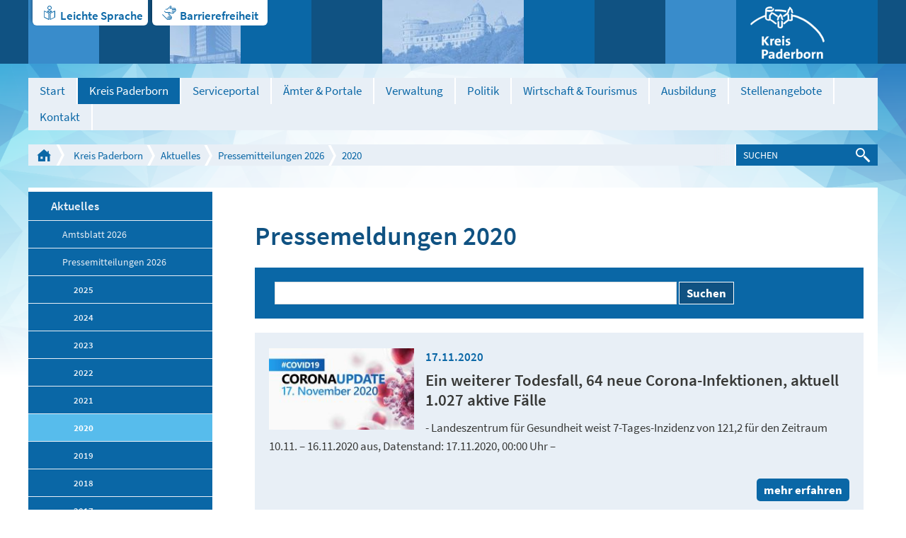

--- FILE ---
content_type: text/html; charset=utf-8
request_url: https://www.kreis-paderborn.de/kreis_paderborn/aktuelles/pressemitteilungen/2020/?contrast=default&fontsize=4&pageId281cf13a=6
body_size: 14471
content:
<!DOCTYPE html>
<html lang="de" class="pagestatus-init nojs">
  <head>
    <title>Pressemitteilungen 2020 - Kreis Paderborn</title>
    <!--
      Diese Seite wurde mit Weblication® CMS erstellt.
      Weblication® ist ein Produkt der Scholl Communications AG in 77694 Kehl.
      Weitere Informationen finden Sie unter http://www.weblication.de bzw. http://scholl.de.
    -->
    <meta name="Description" content="Hier finden Sie eine Auflistung unserer Pressemeldungen aus dem Jahr 2019"/>
    <meta name="Keywords" content="Aktuelles,News,Neues,Meldungen,Presse,Pressemitteilung,Pressemeldung,Artikel,2019"/>
    <meta name="Robots" content="index, noodp"/>
    <meta charset="UTF-8" />
    <meta name="viewport" content="width=device-width, initial-scale=1"/>
    <meta name="Generator" content="Weblication® CMS"/>
    <meta http-equiv="x-ua-compatible" content="IE=edge"/>
    <meta name="geo.region" content="de-nrw"/>
    <meta name="geo.placename" content="Aldegreverstraße 10-14, 33102 Paderborn"/>
    <meta name="geo.position" content="51.7151160;8.7393730"/>
    <link rel="shortcut icon" href="/multi-wGlobal/wGlobal/layout/images/favicon.ico"/>
    <link rel="icon" href="/multi-wGlobal/wGlobal/layout/images/favicon.ico"/>
    <link rel="apple-touch-icon" href="/multi-wGlobal/wGlobal/layout/images/apple-touch-icon.png"/>
    <link rel="canonical" href="http://www.kreis-paderborn.de/kreis_paderborn/aktuelles/pressemitteilungen/2020/?contrast=default&amp;fontsize=4&amp;pageId281cf13a=6"/>
    <link rel="stylesheet" type="text/css" href="/kreis_paderborn/fonts/fonts.css" media="screen"/>    <script type="text/javascript">wNavidStandard='958049958049';wProjectPath='/kreis_paderborn';wPageCurrent='/kreis_paderborn/aktuelles/pressemitteilungen/2020/index.php';hdLimitDpr='1.5';lightboxType='wLightbox'; </script>
    <link rel="stylesheet" href="/multi-wGlobal/wGlobal/layout/styles/optimized/design.css"/>
<link rel="stylesheet" href="/multi-wGlobal/wGlobal/layout/styles/optimized/jquery.fancybox.css"/>
    
            <link rel="stylesheet" type="text/css" href="/multi-wGlobal/wGlobal/layout/styles/fontsize.css"/>
            <style type="text/css">body{font-size:17px;line-height:26px}</style>
          
    <!--[if IE 7]><link rel="stylesheet" type="text/css" href="/multi-wGlobal/wGlobal/layout/styles/design-ie7.css"/><![endif]-->
    <!--[if IE 8]><link rel="stylesheet" type="text/css" href="/multi-wGlobal/wGlobal/layout/styles/design-ie8.css"/><![endif]-->
    <script>var wCe = "74005b";</script><script src="/multi-wGlobal/wGlobal/layout/scripts/items/jquery.js"></script>
<script src="/multi-wGlobal/wGlobal/layout/scripts/items/jquery-ui.js"></script>
<script src="/multi-wGlobal/wGlobal/layout/scripts/items/jquery.fancybox.js"></script>
<script src="/multi-wGlobal/wGlobal/layout/scripts/optimized/css.js"></script>
<script src="/multi-wGlobal/wGlobal/layout/scripts/optimized/ui.js"></script>
<script src="/multi-wGlobal/wGlobal/layout/scripts/optimized/design.js"></script>
  </head>
  <body class="bodyFullRight project-kreis_paderborn subdir-aktuelles object-default">
    <div class="blockAccessKeys">
      <a accesskey="c" class="navLevel navLevel1" href="#anchorContent" title="Zum Inhalt">Zum Inhalt<span style="font-weight:normal"> (Access key c)</span></a><a accesskey="h" class="navLevel navLevel1" href="#navigationMain" title="Zur Hauptnavigation">Zur Hauptnavigation<span style="font-weight:normal"> (Access key h)</span></a><a accesskey="u" class="navLevel navLevel1" href="#anchorNavSub" title="Zur Unternavigation">Zur Unternavigation<span style="font-weight:normal"> (Access key u)</span></a>    </div>
    <div id="blockMainOuter">
      <div id="blockMain">
        <div id="blockMainInner">
          <div id="blockTop">
            <div id="blockTopBefore">
              <div id="blockTopBeforeInner">
                <div id="editnewoutter">
                  <div id="btn_leichtesprache">
                    <a class="btn_ls" href="/kreis_paderborn/leichte-sprache/Einleitung.php">Leichte Sprache</a>
                  </div>
                  <div id="btn_barrierefrei">
                    <a class="btn_bf" href="/kreis_paderborn/impressum/Barrierefreiheit.php">Barrierefreiheit </a>
                  </div>
                </div>
                <a id="logo" href="/kreis_paderborn/" title="Zur Startseite" accesskey="0">
                  <img src="/kreis_paderborn-wGlobal/wGlobal/layout/images/weblication/wThumbnails/logo@2x[48f17e5b2e5ef05g59bf80e7487dee50].png" alt="Logo Kreis Paderborn" height="75" width="105" title="Logo Kreis Paderborn" data-src2x="/kreis_paderborn-wGlobal/wGlobal/layout/images/logo@2x.png" data-size="5825"/>                </a>
                <div class="tile tile_var1 tile_size1 tile_margin0 tile_padding0"> </div>
                <div class="tile tile_var2 tile_size2 tile_margin1 tile_padding0">
                  <img src="/kreis_paderborn-wGlobal/wGlobal/layout/images/weblication/wThumbnails/kreishaus[861ef67a4033bf9g15a7a7ca6c5225b4].jpg" alt="Kreishaus" height="90" width="100" data-src2x="/kreis_paderborn-wGlobal/wGlobal/layout/images/weblication/wThumbnails/kreishaus[861ef67a4033bf9g15a7a7ca6c5225b4]@2x.jpg"/>                </div>
                <div class="tile tile_var2 tile_size3 tile_margin1 tile_padding0">
                  <img src="/kreis_paderborn-wGlobal/wGlobal/layout/images/weblication/wThumbnails/wewelsburg[82fcfc2912bfa9dgcfa69c7419bc1f72].jpg" alt="Wewelsburg" height="90" width="200" data-src2x="/kreis_paderborn-wGlobal/wGlobal/layout/images/weblication/wThumbnails/wewelsburg[82fcfc2912bfa9dgcfa69c7419bc1f72]@2x.jpg"/>                </div>
                <div class="tile tile_var3 tile_size1 tile_margin0 tile_padding2"></div>
                <div class="tile tile_var1 tile_size1 tile_margin0 tile_padding1"></div>
              </div>
            </div>
            <div id="blockTopInner">
              <div id="navigationMain">
                <ul data-togglerText="Navigation" class="navLevelContainer navLevel1Container"><li class="navLevel navLevel1 navLevelDefault navLevel1Default "><a class="navLevel navLevel1 navLevelDefault navLevel1Default" href="/kreis_paderborn/">Start</a></li><li class="navLevel navLevel1 navLevelOpenDescendantSelected navLevel1OpenDescendantSelected "><a class="navLevel navLevel1 navLevelOpenDescendantSelected navLevel1OpenDescendantSelected" title="der Kreis Paderborn" href="/kreis_paderborn/der-kreis-paderborn/">Kreis Paderborn</a><ul class="navLevelContainer navLevel2Container"><li class="navLevel navLevel2 navLevelOpenDescendantSelected navLevel2OpenDescendantSelected "><a class="navLevel navLevel2 navLevelOpenDescendantSelected navLevel2OpenDescendantSelected" title="" href="/kreis_paderborn/aktuelles/">Aktuelles</a><ul class="navLevelContainer navLevel3Container"><li class="navLevel navLevel3 navLevelOpen navLevel3Open "><a class="navLevel navLevel3 navLevelOpen navLevel3Open" title="" href="/kreis_paderborn/aktuelles/amtsblatt/?navid=237829237829">Amtsblatt 2026</a><ul class="navLevelContainer navLevel4Container"><li class="navLevel navLevel4 navLevelDefault navLevel4Default "><a class="navLevel navLevel4 navLevelDefault navLevel4Default" title="" href="/kreis_paderborn/aktuelles/amtsblatt/index-2025.php">2025</a></li><li class="navLevel navLevel4 navLevelDefault navLevel4Default "><a class="navLevel navLevel4 navLevelDefault navLevel4Default" title="" href="/kreis_paderborn/aktuelles/amtsblatt/Amtsblatt/2024.php?navid=350817350817">2024</a></li><li class="navLevel navLevel4 navLevelDefault navLevel4Default "><a class="navLevel navLevel4 navLevelDefault navLevel4Default" title="" href="/kreis_paderborn/aktuelles/amtsblatt/Amtsblatt/2023.php?navid=207011207011">2023</a></li><li class="navLevel navLevel4 navLevelDefault navLevel4Default "><a class="navLevel navLevel4 navLevelDefault navLevel4Default" title="" href="/kreis_paderborn/aktuelles/amtsblatt/Amtsblatt/2022.php?navid=796422796422">2022</a></li><li class="navLevel navLevel4 navLevelDefault navLevel4Default "><a class="navLevel navLevel4 navLevelDefault navLevel4Default" title="" href="/kreis_paderborn/aktuelles/amtsblatt/Amtsblatt/2021.php?navid=376836376836">2021</a></li><li class="navLevel navLevel4 navLevelDefault navLevel4Default "><a class="navLevel navLevel4 navLevelDefault navLevel4Default" title="" href="/kreis_paderborn/aktuelles/amtsblatt/Amtsblatt/2020.php?navid=403101403101">2020</a></li><li class="navLevel navLevel4 navLevelDefault navLevel4Default "><a class="navLevel navLevel4 navLevelDefault navLevel4Default" title="" href="/kreis_paderborn/aktuelles/amtsblatt/Amtsblatt/2019.php?navid=808533808533">2019</a></li><li class="navLevel navLevel4 navLevelDefault navLevel4Default "><a class="navLevel navLevel4 navLevelDefault navLevel4Default" title="" href="/kreis_paderborn/aktuelles/amtsblatt/Amtsblatt/2018.php?navid=156377156377">2018</a></li><li class="navLevel navLevel4 navLevelDefault navLevel4Default "><a class="navLevel navLevel4 navLevelDefault navLevel4Default" title="" href="/kreis_paderborn/aktuelles/amtsblatt/Amtsblatt/2017.php?navid=915842915842">2017</a></li><li class="navLevel navLevel4 navLevelDefault navLevel4Default "><a class="navLevel navLevel4 navLevelDefault navLevel4Default" title="" href="/kreis_paderborn/aktuelles/amtsblatt/Amtsblatt/2016.php?navid=618680618680">2016</a></li><li class="navLevel navLevel4 navLevelDefault navLevel4Default "><a class="navLevel navLevel4 navLevelDefault navLevel4Default" title="" href="/kreis_paderborn/aktuelles/amtsblatt/Amtsblatt/2015.php?navid=117373117373">2015</a></li><li class="navLevel navLevel4 navLevelDefault navLevel4Default "><a class="navLevel navLevel4 navLevelDefault navLevel4Default" title="" href="/kreis_paderborn/aktuelles/amtsblatt/Amtsblatt/2014.php?navid=296486296486">2014</a></li><li class="navLevel navLevel4 navLevelDefault navLevel4Default "><a class="navLevel navLevel4 navLevelDefault navLevel4Default" title="" href="/kreis_paderborn/aktuelles/amtsblatt/Amtsblatt/2013.php?navid=396988396988">2013</a></li><li class="navLevel navLevel4 navLevelDefault navLevel4Default "><a class="navLevel navLevel4 navLevelDefault navLevel4Default" title="" href="/kreis_paderborn/aktuelles/amtsblatt/Amtsblatt/2012.php?navid=517885517885">2012</a></li><li class="navLevel navLevel4 navLevelDefault navLevel4Default "><a class="navLevel navLevel4 navLevelDefault navLevel4Default" title="" href="/kreis_paderborn/aktuelles/amtsblatt/Amtsblatt/2011.php?navid=841757841757">2011</a></li><li class="navLevel navLevel4 navLevelDefault navLevel4Default "><a class="navLevel navLevel4 navLevelDefault navLevel4Default" title="" href="/kreis_paderborn/aktuelles/amtsblatt/Amtsblatt/2010.php?navid=353936353936">2010</a></li></ul></li><li class="navLevel navLevel3 navLevelOpenDescendantSelected navLevel3OpenDescendantSelected "><a class="navLevel navLevel3 navLevelOpenDescendantSelected navLevel3OpenDescendantSelected" title="" href="/kreis_paderborn/aktuelles/pressemitteilungen/">Pressemitteilungen 2026</a><ul class="navLevelContainer navLevel4Container"><li class="navLevel navLevel4 navLevelDefault navLevel4Default "><a class="navLevel navLevel4 navLevelDefault navLevel4Default" title="" href="/kreis_paderborn/aktuelles/pressemitteilungen/2025/">2025</a></li><li class="navLevel navLevel4 navLevelDefault navLevel4Default "><a class="navLevel navLevel4 navLevelDefault navLevel4Default" title="" href="/kreis_paderborn/aktuelles/pressemitteilungen/2024/">2024</a></li><li class="navLevel navLevel4 navLevelDefault navLevel4Default "><a class="navLevel navLevel4 navLevelDefault navLevel4Default" title="" href="/kreis_paderborn/aktuelles/pressemitteilungen/2023/">2023</a></li><li class="navLevel navLevel4 navLevelDefault navLevel4Default "><a class="navLevel navLevel4 navLevelDefault navLevel4Default" title="" href="/kreis_paderborn/aktuelles/pressemitteilungen/2022/">2022</a></li><li class="navLevel navLevel4 navLevelDefault navLevel4Default "><a class="navLevel navLevel4 navLevelDefault navLevel4Default" title="" href="/kreis_paderborn/aktuelles/pressemitteilungen/2021/">2021</a></li><li class="navLevel navLevel4 navLevelSelected navLevel4Selected "><a class="navLevel navLevel4 navLevelSelected navLevel4Selected" title="" href="/kreis_paderborn/aktuelles/pressemitteilungen/2020/">2020</a></li><li class="navLevel navLevel4 navLevelDefault navLevel4Default "><a class="navLevel navLevel4 navLevelDefault navLevel4Default" title="" href="/kreis_paderborn/aktuelles/pressemitteilungen/2019/">2019</a></li><li class="navLevel navLevel4 navLevelDefault navLevel4Default "><a class="navLevel navLevel4 navLevelDefault navLevel4Default" title="" href="/kreis_paderborn/aktuelles/pressemitteilungen/2018/">2018</a></li><li class="navLevel navLevel4 navLevelDefault navLevel4Default "><a class="navLevel navLevel4 navLevelDefault navLevel4Default" title="" href="/kreis_paderborn/aktuelles/pressemitteilungen/2017/">2017</a></li><li class="navLevel navLevel4 navLevelDefault navLevel4Default "><a class="navLevel navLevel4 navLevelDefault navLevel4Default" title="" href="/kreis_paderborn/aktuelles/pressemitteilungen/2016/">2016</a></li><li class="navLevel navLevel4 navLevelDefault navLevel4Default "><a class="navLevel navLevel4 navLevelDefault navLevel4Default" title="" href="/kreis_paderborn/aktuelles/pressemitteilungen/2015/">2015</a></li></ul></li><li class="navLevel navLevel3 navLevelDefault navLevel3Default "><a class="navLevel navLevel3 navLevelDefault navLevel3Default" title="" href="/kreis_paderborn/aktuelles/amtsblatt/Oeffentliche-Zustellungen/Veroeffentlichungen-des-Kreises-Paderborn.php?navid=262034262034">Öffentliche Zustellungen</a></li><li class="navLevel navLevel3 navLevelDefault navLevel3Default "><a class="navLevel navLevel3 navLevelDefault navLevel3Default" title="" href="/kreis_paderborn/buergerservice/amtsverzeichnis/aemter/66-umweltamt/veroeffentlichungen/veroeffentlichungen.php">Veröffentlichungen des Umweltamtes</a></li></ul></li><li class="navLevel navLevel2 navLevelDefault navLevel2Default "><a class="navLevel navLevel2 navLevelDefault navLeve21Default" title="" href="/kreis_paderborn/der-kreis-paderborn/partnerschaften/">Partnerschaften</a></li><li class="navLevel navLevel2 navLevelDefault navLevel2Default "><a class="navLevel navLevel2 navLevelDefault navLeve21Default" title="" href="/kreis_paderborn/der-kreis-paderborn/zahlen-und-fakten/">Zahlen und Fakten</a></li><li class="navLevel navLevel2 navLevelDefault navLevel2Default "><a class="navLevel navLevel2 navLevelDefault navLeve21Default" title="" href="/kreis_paderborn/der-kreis-paderborn/staedte-und-gemeinden/">Städte und Gemeinden</a></li><li class="navLevel navLevel2 navLevelDefault navLevel2Default "><a class="navLevel navLevel2 navLevelDefault navLeve21Default" title="" href="/kreis_paderborn/der-kreis-paderborn/geschichte/">Geschichte</a></li></ul></li><li class="navLevel navLevel1 navLevelDefault navLevel1Default "><a class="navLevel navLevel1 navLevelDefault navLevel1Default" href="https://mein.kreis-paderborn.de/" target="_blank">Serviceportal</a></li><li class="navLevel navLevel1 navLevelOpen navLevel1Open "><a class="navLevel navLevel1 navLevelOpen navLevel1Open" title="Bürgerservice" href="/kreis_paderborn/buergerservice/?navid=153043153043">Ämter &amp; Portale</a><ul class="navLevelContainer navLevel2Container"><li class="navLevel navLevel2 navLevelOpen navLevel2Open "><a class="navLevel navLevel2 navLevelOpen navLevel2Open" title="" href="/kreis_paderborn/buergerservice/?navid=173225173225">Online-Termine</a><ul class="navLevelContainer navLevel3Container"><li class="navLevel navLevel3 navLevelDefault navLevel3Default "><a class="navLevel navLevel3 navLevelDefault navLevel3Default" title="" href="https://cqm.cleverq.de/public/sites/184/appointments/index.html?lang=de" target="_blank">Strassenverkehrsamt - Zulassungsstelle</a></li><li class="navLevel navLevel3 navLevelDefault navLevel3Default "><a class="navLevel navLevel3 navLevelDefault navLevel3Default" title="" href="https://cqm.cleverq.de/public/appointments/fuehrerscheinstelle_paderborn/index.html?lang=de" target="_blank">Strassenverkehrsamt - Führerscheinstelle</a></li><li class="navLevel navLevel3 navLevelDefault navLevel3Default "><a class="navLevel navLevel3 navLevelDefault navLevel3Default" title="" href="https://formulare-owl.de:443/metaform/Form-Solutions/sid/assistant/654cb1969b9ee33dbc487287" target="_blank">Aufenthaltserlaubnis</a></li></ul></li><li class="navLevel navLevel2 navLevelDefault navLevel2Default "><a class="navLevel navLevel2 navLevelDefault navLeve21Default" title="" href="/kreis_paderborn/buergerservice/amtsverzeichnis/">Ämterverzeichnis</a></li><li class="navLevel navLevel2 navLevelDefault navLevel2Default "><a class="navLevel navLevel2 navLevelDefault navLeve21Default" title="" href="/kreis_paderborn/buergerservice/lebenslagen/">Dienstleistungen</a></li><li class="navLevel navLevel2 navLevelDefault navLevel2Default "><a class="navLevel navLevel2 navLevelDefault navLeve21Default" title="" href="/kreis_paderborn/buergerservice/mitarbeiterverzeichnis/">Mitarbeiterverzeichnis</a></li><li class="navLevel navLevel2 navLevelDefault navLevel2Default "><a class="navLevel navLevel2 navLevelDefault navLeve21Default" title="" href="/kreis_paderborn/geoportal/">Geoportal</a></li><li class="navLevel navLevel2 navLevelDefault navLevel2Default "><a class="navLevel navLevel2 navLevelDefault navLeve21Default" title="" href="/kreis_paderborn/buergerservice/pflegeportal/">Pflegeportal</a></li><li class="navLevel navLevel2 navLevelDefault navLevel2Default "><a class="navLevel navLevel2 navLevelDefault navLeve21Default" title="" href="/kreis_paderborn/geoportal/familienradar/">Familienradar</a></li><li class="navLevel navLevel2 navLevelDefault navLevel2Default "><a class="navLevel navLevel2 navLevelDefault navLeve21Default" title="" href="https://chancenportal-vielfalt-kreispb.de/">Chancenportal Vielfalt</a></li></ul></li><li class="navLevel navLevel1 navLevelOpen navLevel1Open "><a class="navLevel navLevel1 navLevelOpen navLevel1Open" title="Verwaltung" href="/kreis_paderborn/verwaltung/">Verwaltung</a><ul class="navLevelContainer navLevel2Container"><li class="navLevel navLevel2 navLevelDefault navLevel2Default "><a class="navLevel navLevel2 navLevelDefault navLeve21Default" title="" href="/kreis_paderborn/verwaltung/organigramm/">Gliederungsplan</a></li><li class="navLevel navLevel2 navLevelDefault navLevel2Default "><a class="navLevel navLevel2 navLevelDefault navLeve21Default" title="" href="/kreis_paderborn/verwaltung/rechtsverbindliche-elektronische-kommunikation/index_.php">Rechtsverbindliche elektronische Kommunikation</a></li><li class="navLevel navLevel2 navLevelDefault navLevel2Default "><a class="navLevel navLevel2 navLevelDefault navLeve21Default" title="" href="/kreis_paderborn/verwaltung/stellenangebote/Karriere-beim-Kreis.php">Stellenangebote</a></li><li class="navLevel navLevel2 navLevelOpen navLevel2Open "><a class="navLevel navLevel2 navLevelOpen navLevel2Open" title="" href="/kreis_paderborn/aktuelles/amtsblatt/?navid=562363562363">Amtsblatt 2025</a><ul class="navLevelContainer navLevel3Container"><li class="navLevel navLevel3 navLevelDefault navLevel3Default "><a class="navLevel navLevel3 navLevelDefault navLevel3Default" title="" href="/kreis_paderborn/aktuelles/amtsblatt/Amtsblatt/2024.php?navid=346215346215">Amtsblatt 2024</a></li><li class="navLevel navLevel3 navLevelDefault navLevel3Default "><a class="navLevel navLevel3 navLevelDefault navLevel3Default" title="" href="/kreis_paderborn/aktuelles/amtsblatt/Amtsblatt/2023.php?navid=264918264918">Amtsblatt 2023</a></li><li class="navLevel navLevel3 navLevelDefault navLevel3Default "><a class="navLevel navLevel3 navLevelDefault navLevel3Default" title="" href="/kreis_paderborn/aktuelles/amtsblatt/Amtsblatt/2022.php?navid=367019367019">Amtsblatt 2022</a></li><li class="navLevel navLevel3 navLevelDefault navLevel3Default "><a class="navLevel navLevel3 navLevelDefault navLevel3Default" title="" href="/kreis_paderborn/aktuelles/amtsblatt/Amtsblatt/2021.php?navid=335967335967">Amtsblatt 2021</a></li><li class="navLevel navLevel3 navLevelDefault navLevel3Default "><a class="navLevel navLevel3 navLevelDefault navLevel3Default" title="" href="/kreis_paderborn/aktuelles/amtsblatt/Amtsblatt/2020.php?navid=684676684676">Amtsblatt 2020</a></li><li class="navLevel navLevel3 navLevelDefault navLevel3Default "><a class="navLevel navLevel3 navLevelDefault navLevel3Default" title="" href="/kreis_paderborn/aktuelles/amtsblatt/Amtsblatt/2019.php?navid=758537758537">Amtsblatt 2019</a></li><li class="navLevel navLevel3 navLevelDefault navLevel3Default "><a class="navLevel navLevel3 navLevelDefault navLevel3Default" title="" href="/kreis_paderborn/aktuelles/amtsblatt/Amtsblatt/2018.php?navid=298874298874">Amtsblatt 2018</a></li><li class="navLevel navLevel3 navLevelDefault navLevel3Default "><a class="navLevel navLevel3 navLevelDefault navLevel3Default" title="" href="/kreis_paderborn/aktuelles/amtsblatt/Amtsblatt/2017.php?navid=857335857335">Amtsblatt 2017</a></li><li class="navLevel navLevel3 navLevelDefault navLevel3Default "><a class="navLevel navLevel3 navLevelDefault navLevel3Default" title="" href="/kreis_paderborn/aktuelles/amtsblatt/Amtsblatt/2016.php?navid=763779115068">Amtsblatt 2016</a></li><li class="navLevel navLevel3 navLevelDefault navLevel3Default "><a class="navLevel navLevel3 navLevelDefault navLevel3Default" title="" href="/kreis_paderborn/aktuelles/amtsblatt/Amtsblatt/2015.php?navid=840732382113">Amtsblatt 2015</a></li><li class="navLevel navLevel3 navLevelDefault navLevel3Default "><a class="navLevel navLevel3 navLevelDefault navLevel3Default" title="" href="/kreis_paderborn/aktuelles/amtsblatt/Amtsblatt/2014.php?navid=864660807877">Amtsblatt 2014</a></li><li class="navLevel navLevel3 navLevelDefault navLevel3Default "><a class="navLevel navLevel3 navLevelDefault navLevel3Default" title="" href="/kreis_paderborn/aktuelles/amtsblatt/Amtsblatt/2013.php?navid=470421442113">Amtsblatt 2013</a></li><li class="navLevel navLevel3 navLevelDefault navLevel3Default "><a class="navLevel navLevel3 navLevelDefault navLevel3Default" title="" href="/kreis_paderborn/aktuelles/amtsblatt/Amtsblatt/2012.php?navid=277071359346">Amtsblatt 2012</a></li><li class="navLevel navLevel3 navLevelDefault navLevel3Default "><a class="navLevel navLevel3 navLevelDefault navLevel3Default" title="" href="/kreis_paderborn/aktuelles/amtsblatt/Amtsblatt/2011.php?navid=759837956530">Amtsblatt 2011</a></li><li class="navLevel navLevel3 navLevelDefault navLevel3Default "><a class="navLevel navLevel3 navLevelDefault navLevel3Default" title="" href="/kreis_paderborn/aktuelles/amtsblatt/Amtsblatt/2010.php?navid=169085552964">Amtsblatt 2010</a></li></ul></li><li class="navLevel navLevel2 navLevelDefault navLevel2Default "><a class="navLevel navLevel2 navLevelDefault navLeve21Default" title="" href="/kreis_paderborn/aktuelles/amtsblatt/Oeffentliche-Zustellungen/Veroeffentlichungen-des-Kreises-Paderborn.php?navid=470453470453">Öffentliche Zustellungen</a></li><li class="navLevel navLevel2 navLevelDefault navLevel2Default "><a class="navLevel navLevel2 navLevelDefault navLeve21Default" title="" href="/kreis_paderborn/buergerservice/amtsverzeichnis/aemter/01-verwaltungsmodernisierung/Digitalisierungsstrategie/Digitalisierungsstrategie.php">Digitale Transformation</a></li></ul></li><li class="navLevel navLevel1 navLevelOpen navLevel1Open "><a class="navLevel navLevel1 navLevelOpen navLevel1Open" title="Politik" href="/kreis_paderborn/politik/">Politik</a><ul class="navLevelContainer navLevel2Container"><li class="navLevel navLevel2 navLevelDefault navLevel2Default "><a class="navLevel navLevel2 navLevelDefault navLeve21Default" title="" href="/kreis_paderborn/politik/landrat/">Landrat</a></li><li class="navLevel navLevel2 navLevelDefault navLevel2Default "><a class="navLevel navLevel2 navLevelDefault navLeve21Default" title="" href="/kreis_paderborn/politik/allgemeine-vertreterin/">Allgemeine Vertreterin des Landrats</a></li><li class="navLevel navLevel2 navLevelOpen navLevel2Open "><a class="navLevel navLevel2 navLevelOpen navLevel2Open" title="" href="/kreis_paderborn/politik/kreistag/">Kreistag</a><ul class="navLevelContainer navLevel3Container"><li class="navLevel navLevel3 navLevelDefault navLevel3Default "><a class="navLevel navLevel3 navLevelDefault navLevel3Default" title="" href="https://sessionnet.owl-it.de/kreis_paderborn/bi/" target="_blank">Kreistagsinformationssystem für Bürgerinnen und Bürger</a></li><li class="navLevel navLevel3 navLevelDefault navLevel3Default "><a class="navLevel navLevel3 navLevelDefault navLevel3Default" title="" href="https://sessionnet.owl-it.de/kreis_paderborn/ri/" target="_blank">Kreistagsinformationssystem für Gremienmitglieder </a></li><li class="navLevel navLevel3 navLevelDefault navLevel3Default "><a class="navLevel navLevel3 navLevelDefault navLevel3Default" title="" href="/kreis_paderborn/politik/kreistag/fachausschuesse.php">Fachausschüsse</a></li><li class="navLevel navLevel3 navLevelDefault navLevel3Default "><a class="navLevel navLevel3 navLevelDefault navLevel3Default" title="" href="http://www.kreis-paderborn.de/kreis_paderborn/politik/landrat/korruptionsbekaempfungsgesetz-Kreistag.php">Korruptionsbekämpfungsgesetz</a></li></ul></li><li class="navLevel navLevel2 navLevelDefault navLevel2Default "><a class="navLevel navLevel2 navLevelDefault navLeve21Default" title="" href="/kreis_paderborn/politik/wahlen/">Wahlen</a></li><li class="navLevel navLevel2 navLevelDefault navLevel2Default "><a class="navLevel navLevel2 navLevelDefault navLeve21Default" title="" href="/kreis_paderborn/verwaltung/satzungen-des-kreises-paderborn/">Satzungen und Hausordnung der Kreisverwaltung Paderborn</a></li></ul></li><li class="navLevel navLevel1 navLevelOpen navLevel1Open "><a class="navLevel navLevel1 navLevelOpen navLevel1Open" title="Wirtschaft" href="/kreis_paderborn/wirtschaft/">Wirtschaft &amp; Tourismus</a><ul class="navLevelContainer navLevel2Container"><li class="navLevel navLevel2 navLevelDefault navLevel2Default "><a class="navLevel navLevel2 navLevelDefault navLeve21Default" title="Breitbanderschließung" href="/kreis_paderborn/wirtschaft/breitbanderschliessung/breitband-im-kreis-paderborn.php">Breitbanderschließung</a></li><li class="navLevel navLevel2 navLevelDefault navLevel2Default "><a class="navLevel navLevel2 navLevelDefault navLeve21Default" title="Europa" href="/kreis_paderborn/wirtschaft/europa/">Europa</a></li><li class="navLevel navLevel2 navLevelDefault navLevel2Default "><a class="navLevel navLevel2 navLevelDefault navLeve21Default" title="Fachkräfte" href="/kreis_paderborn/wirtschaft/fachkraefte-finden-und-binden/fachkraefte-finden-und-binden-index.php">Fachkräfte finden und binden</a></li><li class="navLevel navLevel2 navLevelDefault navLevel2Default "><a class="navLevel navLevel2 navLevelDefault navLeve21Default" title="" href="/kreis_paderborn/wirtschaft/familienfreundliche-unternehmen/">Familienfreundliche Unternehmen im Kreis Paderborn</a></li><li class="navLevel navLevel2 navLevelDefault navLevel2Default "><a class="navLevel navLevel2 navLevelDefault navLeve21Default" title="Förderprogramme" href="/kreis_paderborn/wirtschaft/foerderprogramme/foerderprogramme.php">Förderprogramme </a></li><li class="navLevel navLevel2 navLevelDefault navLevel2Default "><a class="navLevel navLevel2 navLevelDefault navLeve21Default" title="" href="/kreis_paderborn/wirtschaft/foerderprogramme/gefoerderte-projekte.php">Geförderte Projekte</a></li><li class="navLevel navLevel2 navLevelDefault navLevel2Default "><a class="navLevel navLevel2 navLevelDefault navLeve21Default" title="Mobilfunkstrategie" href="/kreis_paderborn/buergerservice/amtsverzeichnis/aemter/81-wirtschaft-und-tourismus/mobilfunk/Mobilfunkstrategie-des-Kreises-Paderborn.php">Mobilfunkstrategie</a></li><li class="navLevel navLevel2 navLevelDefault navLevel2Default "><a class="navLevel navLevel2 navLevelDefault navLeve21Default" title="Mobilität" href="/kreis_paderborn/buergerservice/amtsverzeichnis/aemter/81-wirtschaft-und-tourismus/mobilitaet.php">Mobilität</a></li><li class="navLevel navLevel2 navLevelDefault navLevel2Default "><a class="navLevel navLevel2 navLevelDefault navLeve21Default" title="Nachhaltigkeit " href="/kreis_paderborn/wirtschaft/Nachhaltigkeit/Nachhaltigkeit.php">Nachhaltigkeit </a></li><li class="navLevel navLevel2 navLevelDefault navLevel2Default "><a class="navLevel navLevel2 navLevelDefault navLeve21Default" title="Ostwestfalen-Lippe" href="/kreis_paderborn/wirtschaft/ostwestfalen-lippe/">Ostwestfalen-Lippe</a></li><li class="navLevel navLevel2 navLevelDefault navLevel2Default "><a class="navLevel navLevel2 navLevelDefault navLeve21Default" title="Ökoprofit im Kreis Paderborn" href="/kreis_paderborn/wirtschaft/oekoprofit/oekoprofit-im-kreis-paderborn.php">Ökoprofit im Kreis Paderborn</a></li><li class="navLevel navLevel2 navLevelDefault navLevel2Default "><a class="navLevel navLevel2 navLevelDefault navLeve21Default" title="RAL - Gütezeichen" href="/kreis_paderborn/wirtschaft/ral-guetezeichen/RAL-guetezeichen.php">RAL - Gütezeichen</a></li><li class="navLevel navLevel2 navLevelDefault navLevel2Default "><a class="navLevel navLevel2 navLevelDefault navLeve21Default" title="" href="https://datacharts.de/regioboard-kreis-paderborn/">RegioBoard</a></li><li class="navLevel navLevel2 navLevelDefault navLevel2Default "><a class="navLevel navLevel2 navLevelDefault navLeve21Default" title="Touristikzentrale" href="http://www.paderborner-land.de " target="_blank">Tourismus Paderborner Land </a></li><li class="navLevel navLevel2 navLevelDefault navLevel2Default "><a class="navLevel navLevel2 navLevelDefault navLeve21Default" title="Veranstaltungen" href="/kreis_paderborn/wirtschaft/veranstaltungen/">Veranstaltungen</a></li></ul></li><li class="navLevel navLevel1 navLevelOpen navLevel1Open "><a class="navLevel navLevel1 navLevelOpen navLevel1Open" title="Ausbildung" href="/kreis_paderborn/Ausbildungsportal/index-2025.php?navid=400070673073">Ausbildung</a><ul class="navLevelContainer navLevel2Container"><li class="navLevel navLevel2 navLevelDefault navLevel2Default "><a class="navLevel navLevel2 navLevelDefault navLeve21Default" title="Ausbildungsportal" href="/kreis_paderborn/Ausbildungsportal/index-2025.php?navid=232749213718">Ausbildungsportal</a></li><li class="navLevel navLevel2 navLevelOpen navLevel2Open "><a class="navLevel navLevel2 navLevelOpen navLevel2Open" title="Ausbildungsberufe" href="/kreis_paderborn/Ausbildungsportal/Ausbildung-Uebersicht.php">Ausbildungsberufe</a><ul class="navLevelContainer navLevel3Container"><li class="navLevel navLevel3 navLevelDefault navLevel3Default "><a class="navLevel navLevel3 navLevelDefault navLevel3Default" title="Ausbildungsberufe - Brandmeisteranwärter/in" href="/kreis_paderborn/Ausbildungsportal/Ausbildung/Brandmeisteranwaerter-Brandmeisteranwaerterin.php">Brandmeisteranwärter/in</a></li><li class="navLevel navLevel3 navLevelDefault navLevel3Default "><a class="navLevel navLevel3 navLevelDefault navLevel3Default" title="Ausbildungsberufe - Fachinformatiker/in" href="/kreis_paderborn/Ausbildungsportal/Ausbildung/Fachinformatiker-Fachinformatikerin.php">Fachinformatiker/ Fachinformatikerin</a></li><li class="navLevel navLevel3 navLevelDefault navLevel3Default "><a class="navLevel navLevel3 navLevelDefault navLevel3Default" title="" href="/kreis_paderborn/Ausbildungsportal/Ausbildung/Notfallsanitaeter-Notfallsanitaeterin.php">Notfallsanitäter / Notfallsanitäterin</a></li><li class="navLevel navLevel3 navLevelDefault navLevel3Default "><a class="navLevel navLevel3 navLevelDefault navLevel3Default" title="Ausbildungsberufe - Straßenwärter/ Straßenwärterin " href="/kreis_paderborn/Ausbildungsportal/Ausbildung/Strassenwaerter-Strassenwaerterin.php">Straßenwärter/ Straßenwärterin </a></li><li class="navLevel navLevel3 navLevelDefault navLevel3Default "><a class="navLevel navLevel3 navLevelDefault navLevel3Default" title="Ausbildungsberufe - Kauffrau / Kaufmann Tourismus und Freizeit" href="/kreis_paderborn/Ausbildungsportal/Ausbildung/Kauffrau-Kaufmann-Tourismus-und-Freizeit.php">Kauffrau / Kaufmann Tourismus und Freizeit</a></li><li class="navLevel navLevel3 navLevelDefault navLevel3Default "><a class="navLevel navLevel3 navLevelDefault navLevel3Default" title="Ausbildungsberufe - Vermessungstechniker/in " href="/kreis_paderborn/Ausbildungsportal/Ausbildung/Vermessungstechniker-Vermessungstechnikerin.php">Vermessungstechniker/ Vermessungstechnikerin</a></li><li class="navLevel navLevel3 navLevelDefault navLevel3Default "><a class="navLevel navLevel3 navLevelDefault navLevel3Default" title="Ausbildungsberufe - Verwaltungsfachangestellte/r" href="/kreis_paderborn/Ausbildungsportal/Ausbildung/Verwaltungsfachangestellte-Verwaltungsfachangestellter.php">Verwaltungsfachangestellter/ Verwaltungsfachangestellte</a></li></ul></li><li class="navLevel navLevel2 navLevelOpen navLevel2Open "><a class="navLevel navLevel2 navLevelOpen navLevel2Open" title="Duales Studium" href="/kreis_paderborn/Ausbildungsportal/Studium-Uebersicht.php">Duales Studium</a><ul class="navLevelContainer navLevel3Container"><li class="navLevel navLevel3 navLevelDefault navLevel3Default "><a class="navLevel navLevel3 navLevelDefault navLevel3Default" title="" href="/kreis_paderborn/Ausbildungsportal/Duales-Studium/Bachelor-of-Arts-Soziale-Arbeit.php"> Bachelor of Arts / Soziale Arbeit</a></li><li class="navLevel navLevel3 navLevelDefault navLevel3Default "><a class="navLevel navLevel3 navLevelDefault navLevel3Default" title="Duales Studium - Bachelor of Arts / Verwaltungsinformatik" href="/kreis_paderborn/Ausbildungsportal/Duales-Studium/Bachelor-of-Arts-Betriebswissenschaften.php">Bachelor of Arts / Verwaltungs-BWL</a></li><li class="navLevel navLevel3 navLevelDefault navLevel3Default "><a class="navLevel navLevel3 navLevelDefault navLevel3Default" title="Duales Studium - Bachelor of Arts" href="/kreis_paderborn/Ausbildungsportal/Duales-Studium/Bachelor-of-Arts-Verwaltungsinformatik.php">Bachelor of Arts / Verwaltungsinformatik</a></li><li class="navLevel navLevel3 navLevelDefault navLevel3Default "><a class="navLevel navLevel3 navLevelDefault navLevel3Default" title="Duales Studium - Bachelor of Laws" href="/kreis_paderborn/Ausbildungsportal/Duales-Studium/Bachelor-of-Laws.php">Bachelor of Laws / Rechtswissenschaften</a></li><li class="navLevel navLevel3 navLevelDefault navLevel3Default "><a class="navLevel navLevel3 navLevelDefault navLevel3Default" title="Duales Studium - Bachelor of Science Wirtschaftsinformatik" href="/kreis_paderborn/Ausbildungsportal/Duales-Studium/Bachelor-of-Science-Wirtschaftsinformatik.php">Bachelor of Science / Wirtschaftsinformatik</a></li><li class="navLevel navLevel3 navLevelDefault navLevel3Default "><a class="navLevel navLevel3 navLevelDefault navLevel3Default" title="Duales Studium - Bachelor of Engineering Bauingenieurswesen" href="/kreis_paderborn/Ausbildungsportal/Duales-Studium/Bachelor-of-Engineering-Bauingenieurswesen.php">Bachelor of Engineering / Bauingenieurswesen</a></li></ul></li><li class="navLevel navLevel2 navLevelDefault navLevel2Default "><a class="navLevel navLevel2 navLevelDefault navLeve21Default" title="Bewerbungsverfahren" href="/kreis_paderborn/Ausbildungsportal/Bewerbungsverfahren.php">Bewerbungsverfahren</a></li><li class="navLevel navLevel2 navLevelDefault navLevel2Default "><a class="navLevel navLevel2 navLevelDefault navLeve21Default" title="Videos" href="/kreis_paderborn/Ausbildungsportal/Videos.php">Videos</a></li><li class="navLevel navLevel2 navLevelDefault navLevel2Default "><a class="navLevel navLevel2 navLevelDefault navLeve21Default" title="Praktikum" href="/kreis_paderborn/Ausbildungsportal/Praktikum-Uebersicht.php">Praktikum</a></li><li class="navLevel navLevel2 navLevelDefault navLevel2Default "><a class="navLevel navLevel2 navLevelDefault navLeve21Default" title="Trainee-Programm" href="/kreis_paderborn/Ausbildungsportal/Trainee-Programm/Trainee-Programm.php">Trainee-Programm</a></li><li class="navLevel navLevel2 navLevelDefault navLevel2Default "><a class="navLevel navLevel2 navLevelDefault navLeve21Default" title="Bundesfreiwilligendienst (BFD)" href="/kreis_paderborn/Ausbildungsportal/Bufdi-FSJ/Bufdi.php">Freiwilligendienste (BFD/ FSJ)</a></li></ul></li><li class="navLevel navLevel1 navLevelDefault navLevel1Default "><a class="navLevel navLevel1 navLevelDefault navLevel1Default" href="/kreis_paderborn/verwaltung/stellenangebote/Karriere-beim-Kreis.php">Stellenangebote</a></li><li class="navLevel navLevel1 navLevelOpen navLevel1Open "><a class="navLevel navLevel1 navLevelOpen navLevel1Open" title="Kontakt" href="/kreis_paderborn/kontakt/">Kontakt</a><ul class="navLevelContainer navLevel2Container"><li class="navLevel navLevel2 navLevelDefault navLevel2Default "><a class="navLevel navLevel2 navLevelDefault navLeve21Default" title="" href="/kreis_paderborn/kontakt/kontakt-barrierefreiheit.php">Kontaktformular</a></li><li class="navLevel navLevel2 navLevelDefault navLevel2Default "><a class="navLevel navLevel2 navLevelDefault navLeve21Default" title="" href="/kreis_paderborn/kontakt/ansprechpartner.php">Ansprechperson</a></li><li class="navLevel navLevel2 navLevelDefault navLevel2Default "><a class="navLevel navLevel2 navLevelDefault navLeve21Default" title="" href="/kreis_paderborn/kontakt/anfahrt.php">Ihr Weg zu uns</a></li><li class="navLevel navLevel2 navLevelDefault navLevel2Default "><a class="navLevel navLevel2 navLevelDefault navLeve21Default" title="" href="/kreis_paderborn/kontakt/routenplaner.php">Routenplaner</a></li></ul></li></ul>              </div>
              <div id="metaFunctions">
                <div id="metaFunctionsInner">
                  <div id="metaFunctionsRight">
                    <div id="searchBox">
                      <form id="frmSearch" method="get" action="/kreis_paderborn/search/">
                        <dl class="form">
                          <dt>
                            <label for="searchTerm">SUCHEN</label>
                          </dt>
                          <dd>
                            <input type="text" id="searchTerm" name="searchTerm" value="SUCHEN" onfocus="if(this.value == this.defaultValue) this.value = '';" onblur="if(!this.value) this.value = this.defaultValue;"/>
                            <input id="searchSubmit" type="image" title="Suchen" src="/multi-wGlobal/wGlobal/layout/images/trans.gif" alt="Suchen"/>
                          </dd>
                        </dl>
                      </form>
                    </div>
                  </div>
                  <div id="metaFunctionsLeft">
                    <div class="metaFunction metaFunctionHome">
                      <a href="/kreis_paderborn/" accesskey="0" title="Zur Startseite">Zur Startseite</a>
                    </div>
                    <div id="navigationBreadcrumb">
                      <div><div class="slider"><a title="der Kreis Paderborn" href="/kreis_paderborn/der-kreis-paderborn/">Kreis Paderborn</a><a title="Aktuelles" href="/kreis_paderborn/aktuelles/">Aktuelles</a><a title="Pressemitteilungen 2026" href="/kreis_paderborn/aktuelles/pressemitteilungen/">Pressemitteilungen 2026</a><a title="2020" href="/kreis_paderborn/aktuelles/pressemitteilungen/2020/">2020</a></div></div>                    </div>
                  </div>
                </div>
              </div>
              <div id="xp1" class="rs_skip rs_preserve"></div>
            </div>
          </div>
          <div id="blockBeforeLeftContentRight">
            <div id="blockBeforeLeftContentRightInner">
              <div id="blockBeforeFullRight" class="blockBefore">
                <div id="blockBeforeFullRightInner" class="blockBeforeInner">
                  <div id="areaContent3Global">
                    <div class="elementContentPage" id="pageContent3">
                      <!--CONTENT:START-->
                      <!--CONTENT:STOP-->
                    </div>
                  </div>
                </div>
              </div>
              <div id="blockLeftContentRight">
                <div id="blockLeftContentRightInner">
                  <div id="blockLeft">
                    <div id="blockLeftInner">
                      <div id="anchorNavSub">
                        <div id="navigationSub"><ul class="navLevelContainer navLevel2Container"><li class="navLevel navLevel2 navLevelOpen navLevel2Open "><a class="navLevel navLevel2 navLevelOpen navLevel2Open" title="" href="/kreis_paderborn/aktuelles/">Aktuelles</a><ul class="navLevelContainer navLevel3Container"><li class="navLevel navLevel3 navLevelDefault navLevel3Default "><a class="navLevel navLevel3 navLevelDefault navLevel3Default" title="" href="/kreis_paderborn/aktuelles/amtsblatt/?navid=237829237829">Amtsblatt 2026</a></li><li class="navLevel navLevel3 navLevelOpen navLevel3Open "><a class="navLevel navLevel3 navLevelOpen navLevel3Open" title="" href="/kreis_paderborn/aktuelles/pressemitteilungen/">Pressemitteilungen 2026</a><ul class="navLevelContainer navLevel4Container"><li class="navLevel navLevel4 navLevelDefault navLevel4Default "><a class="navLevel navLevel4 navLevelDefault navLevel4Default" title="" href="/kreis_paderborn/aktuelles/pressemitteilungen/2025/">2025</a></li><li class="navLevel navLevel4 navLevelDefault navLevel4Default "><a class="navLevel navLevel4 navLevelDefault navLevel4Default" title="" href="/kreis_paderborn/aktuelles/pressemitteilungen/2024/">2024</a></li><li class="navLevel navLevel4 navLevelDefault navLevel4Default "><a class="navLevel navLevel4 navLevelDefault navLevel4Default" title="" href="/kreis_paderborn/aktuelles/pressemitteilungen/2023/">2023</a></li><li class="navLevel navLevel4 navLevelDefault navLevel4Default "><a class="navLevel navLevel4 navLevelDefault navLevel4Default" title="" href="/kreis_paderborn/aktuelles/pressemitteilungen/2022/">2022</a></li><li class="navLevel navLevel4 navLevelDefault navLevel4Default "><a class="navLevel navLevel4 navLevelDefault navLevel4Default" title="" href="/kreis_paderborn/aktuelles/pressemitteilungen/2021/">2021</a></li><li class="navLevel navLevel4 navLevelSelected navLevel4Selected "><a class="navLevel navLevel4 navLevelSelected navLevel4Selected" title="" href="/kreis_paderborn/aktuelles/pressemitteilungen/2020/">2020</a></li><li class="navLevel navLevel4 navLevelDefault navLevel4Default "><a class="navLevel navLevel4 navLevelDefault navLevel4Default" title="" href="/kreis_paderborn/aktuelles/pressemitteilungen/2019/">2019</a></li><li class="navLevel navLevel4 navLevelDefault navLevel4Default "><a class="navLevel navLevel4 navLevelDefault navLevel4Default" title="" href="/kreis_paderborn/aktuelles/pressemitteilungen/2018/">2018</a></li><li class="navLevel navLevel4 navLevelDefault navLevel4Default "><a class="navLevel navLevel4 navLevelDefault navLevel4Default" title="" href="/kreis_paderborn/aktuelles/pressemitteilungen/2017/">2017</a></li><li class="navLevel navLevel4 navLevelDefault navLevel4Default "><a class="navLevel navLevel4 navLevelDefault navLevel4Default" title="" href="/kreis_paderborn/aktuelles/pressemitteilungen/2016/">2016</a></li><li class="navLevel navLevel4 navLevelDefault navLevel4Default "><a class="navLevel navLevel4 navLevelDefault navLevel4Default" title="" href="/kreis_paderborn/aktuelles/pressemitteilungen/2015/">2015</a></li></ul></li><li class="navLevel navLevel3 navLevelDefault navLevel3Default "><a class="navLevel navLevel3 navLevelDefault navLevel3Default" title="" href="/kreis_paderborn/aktuelles/amtsblatt/Oeffentliche-Zustellungen/Veroeffentlichungen-des-Kreises-Paderborn.php?navid=262034262034">Öffentliche Zustellungen</a></li><li class="navLevel navLevel3 navLevelDefault navLevel3Default "><a class="navLevel navLevel3 navLevelDefault navLevel3Default" title="" href="/kreis_paderborn/buergerservice/amtsverzeichnis/aemter/66-umweltamt/veroeffentlichungen/veroeffentlichungen.php">Veröffentlichungen des Umweltamtes</a></li></ul></li><li class="navLevel navLevel2 navLevelDefault navLevel2Default "><a class="navLevel navLevel2 navLevelDefault navLevel2Default" title="" href="/kreis_paderborn/der-kreis-paderborn/partnerschaften/">Partnerschaften</a></li><li class="navLevel navLevel2 navLevelDefault navLevel2Default "><a class="navLevel navLevel2 navLevelDefault navLevel2Default" title="" href="/kreis_paderborn/der-kreis-paderborn/zahlen-und-fakten/">Zahlen und Fakten</a></li><li class="navLevel navLevel2 navLevelDefault navLevel2Default "><a class="navLevel navLevel2 navLevelDefault navLevel2Default" title="" href="/kreis_paderborn/der-kreis-paderborn/staedte-und-gemeinden/">Städte und Gemeinden</a></li><li class="navLevel navLevel2 navLevelDefault navLevel2Default "><a class="navLevel navLevel2 navLevelDefault navLevel2Default" title="" href="/kreis_paderborn/der-kreis-paderborn/geschichte/">Geschichte</a></li></ul></div>                      </div>
                      <div id="areaContent4Global">
                        <div class="elementContentPage" id="pageContent4">
                          <!--CONTENT:START-->
                          <!--CONTENT:STOP-->
                        </div>
                      </div>
                    </div>
                  </div>
                  <div class="readable" id="read">
                    <div id="blockContentFullRight" class="blockContent">
                      <div id="blockContentFullRightInner" class="blockContentInner">
                        <div id="anchorContent">
                          <!--CONTENT:START-->
                          <div id="" data-title="" class="elementStandard elementSection elementSection_var0">
                            <div class="sectionInner">
                              <div class="elementStandard elementHeadline elementHeadline_var0" id="anchor_514d1180_Pressemeldungen-2020">
                                                                  <h1>
                                    Pressemeldungen 2020                                  </h1>
                                                              </div>
                              <div class="elementStandard elementBox elementBox_var_gm0">
                                <div class="boxInner">
                                                                    <div class="elementStandard elementSearch">
                                    <form id="frmSearch_52aeec050f52ece9abd68221f88d7c7a" method="get" action="/kreis_paderborn/search/presse-2020.php">
                                      <label for="searchTerm" class="invisible">SUCHEN</label>
                                      <input type="text" class="L" name="searchTerm" value=""/>
                                      <button type="submit">Suchen</button>
                                    </form>
                                  </div>
                                </div>
                              </div>
                              <div class="elementStandard elementContent elementList elementList-default elementList-default_var0" id="list_281cf13a">
                                <ul class="listDefault listDefault_var0 listGroup-content1 listEntries15">
  <li class="listEntry listEntryClickable listEntryObject-news listEntryObject-news_var" onclick="wOpenURL(this.getAttribute('data-url'), (event &amp;&amp; (event.ctrlKey || event.metaKey) ? '_blank' : ''));return false" data-url="/kreis_paderborn/aktuelles/pressemitteilungen/2020/CoronaUpdate-17-11-2020.php">
    <div class="listEntryInner">
      <h3 class="listEntryTitle">
        <span class="listEntryDate">17.11.2020 </span>
        <a href="/kreis_paderborn/aktuelles/pressemitteilungen/2020/CoronaUpdate-17-11-2020.php">Ein weiterer Todesfall, 64 neue Corona-Infektionen, aktuell 1.027 aktive Fälle</a>
      </h3>
      <div class="listEntryThumbnailOuter">
        <img src="/kreis_paderborn-wAssets/img/00_presse/2020/53-Gesundheitsamt/corona-update/November/weblication/wThumbnails/2470c59b57970b9g810b2047217c3788.jpg" alt="Ein weiterer Todesfall, 64 neue Corona-Infektionen, aktuell 1.027 aktive Fälle" height="121" width="215" class="listEntryThumbnail"/>      </div>
      <p class="listEntryDescription">- Landeszentrum für Gesundheit weist 7-Tages-Inzidenz von 121,2 für den Zeitraum 10.11. – 16.11.2020 aus, Datenstand: 17.11.2020, 00:00 Uhr –</p>
      <a class="listEntryMoreOnly" href="/kreis_paderborn/aktuelles/pressemitteilungen/2020/CoronaUpdate-17-11-2020.php" title="Ein weiterer Todesfall, 64 neue Corona-Infektionen, aktuell 1.027 aktive Fälle">mehr erfahren</a>
    </div>
  </li>
  <li class="listEntry listEntryClickable listEntryObject-news listEntryObject-news_var" onclick="wOpenURL(this.getAttribute('data-url'), (event &amp;&amp; (event.ctrlKey || event.metaKey) ? '_blank' : ''));return false" data-url="/kreis_paderborn/aktuelles/pressemitteilungen/2020/kreis-stellt-telefonanlage-um.php">
    <div class="listEntryInner">
      <h3 class="listEntryTitle">
        <span class="listEntryDate">16.11.2020 </span>
        <a href="/kreis_paderborn/aktuelles/pressemitteilungen/2020/kreis-stellt-telefonanlage-um.php">Kreis stellt Telefonanlage um</a>
      </h3>
      <div class="listEntryThumbnailOuter">
        <img src="/img/weblication/wThumbnails/telefon[d6a1fbf96292849g9e3cde95db35d0f8].jpg" alt="Kreis stellt Telefonanlage um" height="121" width="215" class="listEntryThumbnail" data-srcmin="/img/weblication/wThumbnails/telefon[d6a1fbf96292849g9e3cde95db35d0f8]@min400.jpg"/>      </div>
      <p class="listEntryDescription">Kreisverwaltung ist am Donnerstag, 19. November, von 8 bis 9 Uhr telefonisch nicht zu erreichen</p>
      <a class="listEntryMoreOnly" href="/kreis_paderborn/aktuelles/pressemitteilungen/2020/kreis-stellt-telefonanlage-um.php" title="Kreis stellt Telefonanlage um">mehr erfahren</a>
    </div>
  </li>
  <li class="listEntry listEntryClickable listEntryObject-news listEntryObject-news_var" onclick="wOpenURL(this.getAttribute('data-url'), (event &amp;&amp; (event.ctrlKey || event.metaKey) ? '_blank' : ''));return false" data-url="/kreis_paderborn/aktuelles/pressemitteilungen/2020/Volkstrauertag.php">
    <div class="listEntryInner">
      <h3 class="listEntryTitle">
        <span class="listEntryDate">16.11.2020 </span>
        <a href="/kreis_paderborn/aktuelles/pressemitteilungen/2020/Volkstrauertag.php">Volkstrauertag</a>
      </h3>
      <div class="listEntryThumbnailOuter">
        <img src="/kreis_paderborn-wAssets/img/00_presse/2020/001-Verwaltungsleitung/weblication/wThumbnails/d1dc1c08821de63gfb5233a96b7fc784.jpg" alt="Volkstrauertag" height="121" width="215" class="listEntryThumbnail"/>      </div>
      <p class="listEntryDescription">Kranzniederlegung in Böddeken</p>
      <a class="listEntryMoreOnly" href="/kreis_paderborn/aktuelles/pressemitteilungen/2020/Volkstrauertag.php" title="Volkstrauertag">mehr erfahren</a>
    </div>
  </li>
  <li class="listEntry listEntryClickable listEntryObject-news listEntryObject-news_var" onclick="wOpenURL(this.getAttribute('data-url'), (event &amp;&amp; (event.ctrlKey || event.metaKey) ? '_blank' : ''));return false" data-url="/kreis_paderborn/aktuelles/pressemitteilungen/2020/CoronaUpdate-16-11-2020.php">
    <div class="listEntryInner">
      <h3 class="listEntryTitle">
        <span class="listEntryDate">16.11.2020 </span>
        <a href="/kreis_paderborn/aktuelles/pressemitteilungen/2020/CoronaUpdate-16-11-2020.php">Ein weiterer Todesfall, 13 neue Corona-Infektionen, drei weitere Erkrankte gelten als genesen, ...</a>
      </h3>
      <div class="listEntryThumbnailOuter">
        <img src="/kreis_paderborn-wAssets/img/00_presse/2020/53-Gesundheitsamt/corona-update/November/weblication/wThumbnails/3d3a2d64167e515ge2634b02658be96a.jpg" alt="Ein weiterer Todesfall, 13 neue Corona-Infektionen, drei weitere Erkrankte gelten als genesen, aktuell 964 aktive Fälle" height="121" width="215" class="listEntryThumbnail"/>      </div>
      <p class="listEntryDescription"> - Landeszentrum für Gesundheit weist 7-Tages-Inzidenz von 121,2 für den Zeitraum 09.11. – 15.11.2020 aus, Datenstand: 16.11.2020, 00:00 Uhr –</p>
      <a class="listEntryMoreOnly" href="/kreis_paderborn/aktuelles/pressemitteilungen/2020/CoronaUpdate-16-11-2020.php" title="Ein weiterer Todesfall, 13 neue Corona-Infektionen, drei weitere Erkrankte gelten als genesen, aktuell 964 aktive Fälle">mehr erfahren</a>
    </div>
  </li>
  <li class="listEntry listEntryClickable listEntryObject-news listEntryObject-news_var" onclick="wOpenURL(this.getAttribute('data-url'), (event &amp;&amp; (event.ctrlKey || event.metaKey) ? '_blank' : ''));return false" data-url="/kreis_paderborn/aktuelles/pressemitteilungen/2020/welttag-der-toleranz-am-montag-16-november-schule-ohne-rassismus-schule-mit-courage-schulen-beteiligen-sich-mit-einer-digitalen-ausstellung.php">
    <div class="listEntryInner">
      <h3 class="listEntryTitle">
        <span class="listEntryDate">16.11.2020 </span>
        <a href="/kreis_paderborn/aktuelles/pressemitteilungen/2020/welttag-der-toleranz-am-montag-16-november-schule-ohne-rassismus-schule-mit-courage-schulen-beteiligen-sich-mit-einer-digitalen-ausstellung.php">Welttag der Toleranz am Montag, 16. November: „Schule ohne Rassismus – Schule mit Courage“-Schulen ...</a>
      </h3>
      <div class="listEntryThumbnailOuter">
        <img src="/kreis_paderborn-wAssets/img/00_presse/2020/41-Wewelsburg/weblication/wThumbnails/68af1540001ff55gfea17444a34c105e.png" alt="Welttag der Toleranz am Montag, 16. November: „Schule ohne Rassismus – Schule mit Courage“-Schulen beteiligen sich mit einer digitalen Ausstellung" height="121" width="215" class="listEntryThumbnail"/>      </div>
      <p class="listEntryDescription">Am Montag, 16. November ist Welttag der Toleranz. Veranstaltungen mit persönlichen Treffen sind aufgrund der derzeitigen Corona-Pandemie nicht möglich. </p>
      <a class="listEntryMoreOnly" href="/kreis_paderborn/aktuelles/pressemitteilungen/2020/welttag-der-toleranz-am-montag-16-november-schule-ohne-rassismus-schule-mit-courage-schulen-beteiligen-sich-mit-einer-digitalen-ausstellung.php" title="Welttag der Toleranz am Montag, 16. November: „Schule ohne Rassismus – Schule mit Courage“-Schulen beteiligen sich mit einer digitalen Ausstellung">mehr erfahren</a>
    </div>
  </li>
  <li class="listEntry listEntryClickable listEntryObject-news listEntryObject-news_var" onclick="wOpenURL(this.getAttribute('data-url'), (event &amp;&amp; (event.ctrlKey || event.metaKey) ? '_blank' : ''));return false" data-url="/kreis_paderborn/aktuelles/pressemitteilungen/2020/CoronaUpdate-14-11-2020.php">
    <div class="listEntryInner">
      <h3 class="listEntryTitle">
        <span class="listEntryDate">14.11.2020 </span>
        <a href="/kreis_paderborn/aktuelles/pressemitteilungen/2020/CoronaUpdate-14-11-2020.php">Ein weiterer Todesfall, 82 neue Corona-Infektionen, aktuell 955 aktive Fälle </a>
      </h3>
      <div class="listEntryThumbnailOuter">
        <img src="/kreis_paderborn-wAssets/img/00_presse/2020/53-Gesundheitsamt/corona-update/November/weblication/wThumbnails/c9b63548d307df2g002fde20a53c685e.jpg" alt="Ein weiterer Todesfall, 82 neue Corona-Infektionen, aktuell 955 aktive Fälle " height="121" width="215" class="listEntryThumbnail"/>      </div>
      <p class="listEntryDescription">Corona-Update, Stand 14.11.2020, 17:45 Uhr</p>
      <a class="listEntryMoreOnly" href="/kreis_paderborn/aktuelles/pressemitteilungen/2020/CoronaUpdate-14-11-2020.php" title="Ein weiterer Todesfall, 82 neue Corona-Infektionen, aktuell 955 aktive Fälle ">mehr erfahren</a>
    </div>
  </li>
  <li class="listEntry listEntryClickable listEntryObject-news listEntryObject-news_var" onclick="wOpenURL(this.getAttribute('data-url'), (event &amp;&amp; (event.ctrlKey || event.metaKey) ? '_blank' : ''));return false" data-url="/kreis_paderborn/aktuelles/pressemitteilungen/2020/verzahnung-von-theorie-und-praxis-freut-gefaehrdete-tiere.php">
    <div class="listEntryInner">
      <h3 class="listEntryTitle">
        <span class="listEntryDate">13.11.2020 </span>
        <a href="/kreis_paderborn/aktuelles/pressemitteilungen/2020/verzahnung-von-theorie-und-praxis-freut-gefaehrdete-tiere.php">Verzahnung von Theorie und Praxis freut gefährdete Tiere</a>
      </h3>
      <div class="listEntryThumbnailOuter">
        <img src="/kreis_paderborn-wAssets/img/00_presse/2020/66-Umweltamt/weblication/wThumbnails/729ddb6d3c07750g39f2f21fd292809b.JPG" alt="Verzahnung von Theorie und Praxis freut gefährdete Tiere" height="121" width="215" class="listEntryThumbnail"/>      </div>
      <p class="listEntryDescription">25 Schülerinnen und Schüler für Bautechnik bauen Fledermausquartiere </p>
      <a class="listEntryMoreOnly" href="/kreis_paderborn/aktuelles/pressemitteilungen/2020/verzahnung-von-theorie-und-praxis-freut-gefaehrdete-tiere.php" title="Verzahnung von Theorie und Praxis freut gefährdete Tiere">mehr erfahren</a>
    </div>
  </li>
  <li class="listEntry listEntryClickable listEntryObject-news listEntryObject-news_var" onclick="wOpenURL(this.getAttribute('data-url'), (event &amp;&amp; (event.ctrlKey || event.metaKey) ? '_blank' : ''));return false" data-url="/kreis_paderborn/aktuelles/pressemitteilungen/2020/CoronaUpdate-13-11-2020.php">
    <div class="listEntryInner">
      <h3 class="listEntryTitle">
        <span class="listEntryDate">13.11.2020 </span>
        <a href="/kreis_paderborn/aktuelles/pressemitteilungen/2020/CoronaUpdate-13-11-2020.php">Zwei weitere Todesfälle, 94 neue Corona-Infektionen, weitere 143 Corona-Erkrankte gelten als genesen</a>
      </h3>
      <div class="listEntryThumbnailOuter">
        <img src="/kreis_paderborn-wAssets/img/00_presse/2020/53-Gesundheitsamt/corona-update/November/weblication/wThumbnails/16a5d0e543051fbg26edf94ee880b314.jpg" alt="Zwei weitere Todesfälle, 94 neue Corona-Infektionen, weitere 143 Corona-Erkrankte gelten als genesen" height="121" width="215" class="listEntryThumbnail"/>      </div>
      <p class="listEntryDescription">875 aktive Fälle, 7-Tages-Inzidenz steigt leicht auf 141,0</p>
      <a class="listEntryMoreOnly" href="/kreis_paderborn/aktuelles/pressemitteilungen/2020/CoronaUpdate-13-11-2020.php" title="Zwei weitere Todesfälle, 94 neue Corona-Infektionen, weitere 143 Corona-Erkrankte gelten als genesen">mehr erfahren</a>
    </div>
  </li>
  <li class="listEntry listEntryClickable listEntryObject-news listEntryObject-news_var" onclick="wOpenURL(this.getAttribute('data-url'), (event &amp;&amp; (event.ctrlKey || event.metaKey) ? '_blank' : ''));return false" data-url="/kreis_paderborn/aktuelles/pressemitteilungen/2020/gefluegelpest-breitet-sich-aus-kreisveterinaere-bitten-bevoelkerung-um-funde-toter-wildvoegel-gefluegelhalter-sollten-sich-auf-moegliche-aufstallpflicht-vorbereiten.php">
    <div class="listEntryInner">
      <h3 class="listEntryTitle">
        <span class="listEntryDate">13.11.2020 </span>
        <a href="/kreis_paderborn/aktuelles/pressemitteilungen/2020/gefluegelpest-breitet-sich-aus-kreisveterinaere-bitten-bevoelkerung-um-funde-toter-wildvoegel-gefluegelhalter-sollten-sich-auf-moegliche-aufstallpflicht-vorbereiten.php">Geflügelpest breitet sich aus: Kreisveterinäre bitten Bevölkerung um Funde toter Wildvögel, ...</a>
      </h3>
      <div class="listEntryThumbnailOuter">
        <img src="/kreis_paderborn-wAssets/img/00_presse/2020/39-amt-fuer-verbraucherschutz-und-veterinaerwesen/weblication/wThumbnails/0fce45efd362cc7ga1ae65eac8c99da8.jpg" alt="Geflügelpest breitet sich aus: Kreisveterinäre bitten Bevölkerung um Funde toter Wildvögel, Geflügelhalter sollten sich auf mögliche Aufstallungspflicht vorbereiten" height="121" width="215" class="listEntryThumbnail"/>      </div>
      <p class="listEntryDescription">Kein Hinweis auf Infektionsrisiko für den Menschen </p>
      <a class="listEntryMoreOnly" href="/kreis_paderborn/aktuelles/pressemitteilungen/2020/gefluegelpest-breitet-sich-aus-kreisveterinaere-bitten-bevoelkerung-um-funde-toter-wildvoegel-gefluegelhalter-sollten-sich-auf-moegliche-aufstallpflicht-vorbereiten.php" title="Geflügelpest breitet sich aus: Kreisveterinäre bitten Bevölkerung um Funde toter Wildvögel, Geflügelhalter sollten sich auf mögliche Aufstallungspflicht vorbereiten">mehr erfahren</a>
    </div>
  </li>
  <li class="listEntry listEntryClickable listEntryObject-news listEntryObject-news_var" onclick="wOpenURL(this.getAttribute('data-url'), (event &amp;&amp; (event.ctrlKey || event.metaKey) ? '_blank' : ''));return false" data-url="/kreis_paderborn/aktuelles/pressemitteilungen/2020/CoronaUpdate-12-11-2020.php">
    <div class="listEntryInner">
      <h3 class="listEntryTitle">
        <span class="listEntryDate">12.11.2020 </span>
        <a href="/kreis_paderborn/aktuelles/pressemitteilungen/2020/CoronaUpdate-12-11-2020.php">73 neue Corona-Infektionen, Zahl der aufsummierten Gesamtinfektionen knackt die 2000er-Marke, ...</a>
      </h3>
      <div class="listEntryThumbnailOuter">
        <img src="/kreis_paderborn-wAssets/img/00_presse/2020/53-Gesundheitsamt/corona-update/November/weblication/wThumbnails/0a68a8496d43dfag4c507ff5dbf6081c.jpg" alt="73 neue Corona-Infektionen, Zahl der aufsummierten Gesamtinfektionen knackt die 2000er-Marke, weitere 83 Corona-Erkrankte gelten als genesen" height="121" width="215" class="listEntryThumbnail"/>      </div>
      <p class="listEntryDescription">- jetzt 28 Schulen, sieben Kindergärten betroffen, 926 sind aktuell infiziert, 7-Tages-Inzidenz sinkt leicht auf 137,7</p>
      <a class="listEntryMoreOnly" href="/kreis_paderborn/aktuelles/pressemitteilungen/2020/CoronaUpdate-12-11-2020.php" title="73 neue Corona-Infektionen, Zahl der aufsummierten Gesamtinfektionen knackt die 2000er-Marke, weitere 83 Corona-Erkrankte gelten als genesen">mehr erfahren</a>
    </div>
  </li>
  <li class="listEntry listEntryClickable listEntryObject-news listEntryObject-news_var" onclick="wOpenURL(this.getAttribute('data-url'), (event &amp;&amp; (event.ctrlKey || event.metaKey) ? '_blank' : ''));return false" data-url="/kreis_paderborn/aktuelles/pressemitteilungen/2020/CoronaUpdate-11-11-2020.php">
    <div class="listEntryInner">
      <h3 class="listEntryTitle">
        <span class="listEntryDate">11.11.2020 </span>
        <a href="/kreis_paderborn/aktuelles/pressemitteilungen/2020/CoronaUpdate-11-11-2020.php">Zwei weitere Todesfälle, 66 neue Corona-Infektionen, jetzt 25 Schulen, 6 Kindergärten betroffen, ...</a>
      </h3>
      <div class="listEntryThumbnailOuter">
        <img src="/kreis_paderborn-wAssets/img/00_presse/2020/53-Gesundheitsamt/corona-update/November/weblication/wThumbnails/e3fb3cda744586dg75678d56af8b9dd2.jpg" alt="Zwei weitere Todesfälle, 66 neue Corona-Infektionen, jetzt 25 Schulen, 6 Kindergärten betroffen, 936 aktive Fälle" height="121" width="215" class="listEntryThumbnail"/>      </div>
      <p class="listEntryDescription">- Landeszentrum für Gesundheit weist 7-Tages-Inzidenz von 144,9 für den Zeitraum 04.11. – 10.11.2020 aus, Datenstand: 11.11.2020, 00:00 Uhr –</p>
      <a class="listEntryMoreOnly" href="/kreis_paderborn/aktuelles/pressemitteilungen/2020/CoronaUpdate-11-11-2020.php" title="Zwei weitere Todesfälle, 66 neue Corona-Infektionen, jetzt 25 Schulen, 6 Kindergärten betroffen, 936 aktive Fälle">mehr erfahren</a>
    </div>
  </li>
  <li class="listEntry listEntryClickable listEntryObject-news listEntryObject-news_var" onclick="wOpenURL(this.getAttribute('data-url'), (event &amp;&amp; (event.ctrlKey || event.metaKey) ? '_blank' : ''));return false" data-url="/kreis_paderborn/aktuelles/pressemitteilungen/2020/ortsdurchfahrt-doerenhagen.php">
    <div class="listEntryInner">
      <h3 class="listEntryTitle">
        <span class="listEntryDate">10.11.2020 </span>
        <a href="/kreis_paderborn/aktuelles/pressemitteilungen/2020/ortsdurchfahrt-doerenhagen.php">Ortsdurchfahrt Dörenhagen: Wirtschaftswege sind keine öffentlichen Straßen</a>
      </h3>
      <div class="listEntryThumbnailOuter">
        <img src="/kreis_paderborn-wAssets/img/00_presse/2020/69-Kreisstrassenbauamt/weblication/wThumbnails/Umleitungsplan-2.-5.-Bauabschnitt[d69da5f57d869e2g2672f71da37e454d].jpg" alt="Ortsdurchfahrt Dörenhagen: Wirtschaftswege sind keine öffentlichen Straßen" height="121" width="215" class="listEntryThumbnail" data-srcmin="/kreis_paderborn-wAssets/img/00_presse/2020/69-Kreisstrassenbauamt/weblication/wThumbnails/Umleitungsplan-2.-5.-Bauabschnitt[d69da5f57d869e2g2672f71da37e454d]@min400.jpg"/>      </div>
      <p class="listEntryDescription">Autofahrer werden aufgerufen, den Umleitungsschildern zu folgen</p>
      <a class="listEntryMoreOnly" href="/kreis_paderborn/aktuelles/pressemitteilungen/2020/ortsdurchfahrt-doerenhagen.php" title="Ortsdurchfahrt Dörenhagen: Wirtschaftswege sind keine öffentlichen Straßen">mehr erfahren</a>
    </div>
  </li>
  <li class="listEntry listEntryClickable listEntryObject-news listEntryObject-news_var" onclick="wOpenURL(this.getAttribute('data-url'), (event &amp;&amp; (event.ctrlKey || event.metaKey) ? '_blank' : ''));return false" data-url="/kreis_paderborn/aktuelles/pressemitteilungen/2020/gedenkfeier-zum-volkstrauertag-in-boeddeken-faellt-aus.php">
    <div class="listEntryInner">
      <h3 class="listEntryTitle">
        <span class="listEntryDate">10.11.2020 </span>
        <a href="/kreis_paderborn/aktuelles/pressemitteilungen/2020/gedenkfeier-zum-volkstrauertag-in-boeddeken-faellt-aus.php">Gedenkfeier zum Volkstrauertag in Böddeken fällt aus</a>
      </h3>
      <div class="listEntryThumbnailOuter">
        <img src="/kreis_paderborn-wAssets/img/00_presse/2020/LR/weblication/wThumbnails/IMG_4693[8915b0c8c631753gf1d5556e9bce7dcc].JPG" alt="Gedenkfeier zum Volkstrauertag in Böddeken fällt aus" height="121" width="215" class="listEntryThumbnail" data-srcmin="/kreis_paderborn-wAssets/img/00_presse/2020/LR/weblication/wThumbnails/IMG_4693[8915b0c8c631753gf1d5556e9bce7dcc]@min400.JPG"/>      </div>
      <p class="listEntryDescription">Gedenkfeier zum Volkstrauertag in Böddeken fällt aus</p>
      <a class="listEntryMoreOnly" href="/kreis_paderborn/aktuelles/pressemitteilungen/2020/gedenkfeier-zum-volkstrauertag-in-boeddeken-faellt-aus.php" title="Gedenkfeier zum Volkstrauertag in Böddeken fällt aus">mehr erfahren</a>
    </div>
  </li>
  <li class="listEntry listEntryClickable listEntryObject-news listEntryObject-news_var" onclick="wOpenURL(this.getAttribute('data-url'), (event &amp;&amp; (event.ctrlKey || event.metaKey) ? '_blank' : ''));return false" data-url="/kreis_paderborn/aktuelles/pressemitteilungen/2020/landrat-christoph-ruether-bedankt-sich-bei-der-bundeswehr.php">
    <div class="listEntryInner">
      <h3 class="listEntryTitle">
        <span class="listEntryDate">10.11.2020 </span>
        <a href="/kreis_paderborn/aktuelles/pressemitteilungen/2020/landrat-christoph-ruether-bedankt-sich-bei-der-bundeswehr.php">Landrat Christoph Rüther: „Bin sehr dankbar für die helfenden Hände der Bundeswehr“</a>
      </h3>
      <div class="listEntryThumbnailOuter">
        <img src="/kreis_paderborn-wAssets/img/00_presse/2020/001-Verwaltungsleitung/weblication/wThumbnails/f0349ea3cabc9a9g677015eafa6f5354.jpg" alt="Landrat Christoph Rüther: „Bin sehr dankbar für die helfenden Hände der Bundeswehr“" height="121" width="215" class="listEntryThumbnail"/>      </div>
      <p class="listEntryDescription">Bundeswehr unterstützt das Kreisgesundheitsamt Paderborn mit 10 Soldatinnen und Soldaten</p>
      <a class="listEntryMoreOnly" href="/kreis_paderborn/aktuelles/pressemitteilungen/2020/landrat-christoph-ruether-bedankt-sich-bei-der-bundeswehr.php" title="Landrat Christoph Rüther: „Bin sehr dankbar für die helfenden Hände der Bundeswehr“">mehr erfahren</a>
    </div>
  </li>
  <li class="listEntry listEntryClickable listEntryObject-news listEntryObject-news_var" onclick="wOpenURL(this.getAttribute('data-url'), (event &amp;&amp; (event.ctrlKey || event.metaKey) ? '_blank' : ''));return false" data-url="/kreis_paderborn/aktuelles/pressemitteilungen/2020/CoronaUpdate-10-11-2020.php">
    <div class="listEntryInner">
      <h3 class="listEntryTitle">
        <span class="listEntryDate">10.11.2020 </span>
        <a href="/kreis_paderborn/aktuelles/pressemitteilungen/2020/CoronaUpdate-10-11-2020.php">71 neue Corona-Infektionen, zwei neue Todesfälle, 22 Schulen im Kreis Paderborn betroffen, aktuell ...</a>
      </h3>
      <div class="listEntryThumbnailOuter">
        <img src="/kreis_paderborn-wAssets/img/00_presse/2020/53-Gesundheitsamt/corona-update/November/weblication/wThumbnails/a95909155866c4dgd079f0e5d4421f72.jpg" alt="71 neue Corona-Infektionen, zwei neue Todesfälle, 22 Schulen im Kreis Paderborn betroffen, aktuell 872 aktive Fälle " height="121" width="215" class="listEntryThumbnail"/>      </div>
      <p class="listEntryDescription">Landeszentrum für Gesundheit weist 7-Tages-Inzidenz von 141,3 für den Zeitraum 03.11. – 9.11.2020 aus, Datenstand: 10.11.2020, 00:00 Uhr </p>
      <a class="listEntryMoreOnly" href="/kreis_paderborn/aktuelles/pressemitteilungen/2020/CoronaUpdate-10-11-2020.php" title="71 neue Corona-Infektionen, zwei neue Todesfälle, 22 Schulen im Kreis Paderborn betroffen, aktuell 872 aktive Fälle ">mehr erfahren</a>
    </div>
  </li>
</ul><div class="pageNaviList">
  <a class="pageNaviBackLink" href="/kreis_paderborn/aktuelles/pressemitteilungen/2020/?contrast=default&amp;fontsize=4&amp;pageId281cf13a=5#list_281cf13a" title="">&lt;</a>
  <a href="/kreis_paderborn/aktuelles/pressemitteilungen/2020/?contrast=default&amp;fontsize=4&amp;pageId281cf13a=#list_281cf13a" class="pageNaviLink" data-firstUrl="/kreis_paderborn/aktuelles/pressemitteilungen/2020/Todesfalle-Baggerseen-Schwimmen-in-Baggerseen-ist-lebensgefaehrlich.php" data-secondUrl="/kreis_paderborn/aktuelles/pressemitteilungen/2020/aufrufsilvester.php">1</a>
  <a href="/kreis_paderborn/aktuelles/pressemitteilungen/2020/?contrast=default&amp;fontsize=4&amp;pageId281cf13a=2#list_281cf13a" class="pageNaviLink" data-firstUrl="/kreis_paderborn/aktuelles/pressemitteilungen/2020/CoronaUpdate-21-12-2020.php" data-secondUrl="/kreis_paderborn/aktuelles/pressemitteilungen/2020/kreishaus-zwischen-den-jahren-geschlossen.php">2</a>
  <a href="/kreis_paderborn/aktuelles/pressemitteilungen/2020/?contrast=default&amp;fontsize=4&amp;pageId281cf13a=3#list_281cf13a" class="pageNaviLink" data-firstUrl="/kreis_paderborn/aktuelles/pressemitteilungen/2020/CoronaUpdate-14-12-2020.php" data-secondUrl="/kreis_paderborn/aktuelles/pressemitteilungen/2020/CoronaUpdate-12-12-2020.php">3</a>
  <a href="/kreis_paderborn/aktuelles/pressemitteilungen/2020/?contrast=default&amp;fontsize=4&amp;pageId281cf13a=4#list_281cf13a" class="pageNaviLink" data-firstUrl="/kreis_paderborn/aktuelles/pressemitteilungen/2020/sperrung-des-hoenkerfeldwegs-in-siddinghausen.php" data-secondUrl="/kreis_paderborn/aktuelles/pressemitteilungen/2020/CoronaUpdate-02-12-2020.php">4</a>
  <a href="/kreis_paderborn/aktuelles/pressemitteilungen/2020/?contrast=default&amp;fontsize=4&amp;pageId281cf13a=5#list_281cf13a" class="pageNaviLink" data-firstUrl="/kreis_paderborn/aktuelles/pressemitteilungen/2020/aktion-in-paderborn-internationaler-gedenktag-nein-zur-gewalt-an-frauen.php" data-secondUrl="/kreis_paderborn/aktuelles/pressemitteilungen/2020/CoronaUpdate-25-11-2020.php">5</a>
  <span class="pageNaviCurrent">6</span>
  <a href="/kreis_paderborn/aktuelles/pressemitteilungen/2020/?contrast=default&amp;fontsize=4&amp;pageId281cf13a=7#list_281cf13a" class="pageNaviLink" data-firstUrl="/kreis_paderborn/aktuelles/pressemitteilungen/2020/modernisierer-widmet-sich-neuen-aufgaben.php" data-secondUrl="/kreis_paderborn/aktuelles/pressemitteilungen/2020/kreismusikschule-unterrichtet-wieder.php">7</a>
  <a href="/kreis_paderborn/aktuelles/pressemitteilungen/2020/?contrast=default&amp;fontsize=4&amp;pageId281cf13a=8#list_281cf13a" class="pageNaviLink" data-firstUrl="/kreis_paderborn/aktuelles/pressemitteilungen/2020/CoronaUpdate-03-11-2020.php" data-secondUrl="/kreis_paderborn/aktuelles/pressemitteilungen/2020/teil-lockdown-im-november.php">8</a>
  <a href="/kreis_paderborn/aktuelles/pressemitteilungen/2020/?contrast=default&amp;fontsize=4&amp;pageId281cf13a=9#list_281cf13a" class="pageNaviLink" data-firstUrl="/kreis_paderborn/aktuelles/pressemitteilungen/2020/CoronaUpdate-24-10-2020.php" data-secondUrl="/kreis_paderborn/aktuelles/pressemitteilungen/2020/CoronaUpdate-23-10-2020.php">9</a>
  <a href="/kreis_paderborn/aktuelles/pressemitteilungen/2020/?contrast=default&amp;fontsize=4&amp;pageId281cf13a=10#list_281cf13a" class="pageNaviLink" data-firstUrl="/kreis_paderborn/aktuelles/pressemitteilungen/2020/praktische-hilfe-im-alltag-auf-knopfdruck.php" data-secondUrl="/kreis_paderborn/aktuelles/pressemitteilungen/2020/CoronaUpdate-12-10-2020.php">10</a>
  <a href="/kreis_paderborn/aktuelles/pressemitteilungen/2020/?contrast=default&amp;fontsize=4&amp;pageId281cf13a=11#list_281cf13a" class="pageNaviLink" data-firstUrl="/kreis_paderborn/aktuelles/pressemitteilungen/2020/CoronaUpdate-05-10-2020.php" data-secondUrl="/kreis_paderborn/aktuelles/pressemitteilungen/2020/CoronaUpdate-03-10-2020.php">11</a>
  <a href="/kreis_paderborn/aktuelles/pressemitteilungen/2020/?contrast=default&amp;fontsize=4&amp;pageId281cf13a=12#list_281cf13a" class="pageNaviLink" data-firstUrl="/kreis_paderborn/aktuelles/pressemitteilungen/2020/Die-Geschichte-der-Dinge.-Zur-Herkunft-der-Objekte-in-nordrhein-westfaelischen-Sammlungen.php" data-secondUrl="/kreis_paderborn/aktuelles/pressemitteilungen/2020/CoronaUpdate-28-09-2020.php">12</a>
  <a href="/kreis_paderborn/aktuelles/pressemitteilungen/2020/?contrast=default&amp;fontsize=4&amp;pageId281cf13a=13#list_281cf13a" class="pageNaviLink" data-firstUrl="/kreis_paderborn/aktuelles/pressemitteilungen/2020/musik-und-roboter-kulturrucksack-in-bad-wuennenberg-und-am-heimischen-rechner.php" data-secondUrl="/kreis_paderborn/aktuelles/pressemitteilungen/2020/CoronaUpdate-17-09-2020.php">13</a>
  <a href="/kreis_paderborn/aktuelles/pressemitteilungen/2020/?contrast=default&amp;fontsize=4&amp;pageId281cf13a=14#list_281cf13a" class="pageNaviLink" data-firstUrl="/kreis_paderborn/aktuelles/pressemitteilungen/2020/CoronaUpdate-11-09-2020.php" data-secondUrl="/kreis_paderborn/aktuelles/pressemitteilungen/2020/5000-jahre-altes-grosssteingrab-bei-bueren-vorstellung-der-forschungsergebnisse-am-donnerstag-17-september-um-19-uhr-im-burgsaal-der-wewelsburg.php">14</a>
  <a href="/kreis_paderborn/aktuelles/pressemitteilungen/2020/?contrast=default&amp;fontsize=4&amp;pageId281cf13a=15#list_281cf13a" class="pageNaviLink" data-firstUrl="/kreis_paderborn/aktuelles/pressemitteilungen/2020/CoronaUpdate-03-09-2020.php" data-secondUrl="/kreis_paderborn/aktuelles/pressemitteilungen/2020/kasper-und-rittter-kunibert-picknickdecken-puppentheater-am-sonntag-13.-september-um-15-uhr-im-garten-der-wewelsburg.php">15</a>
  <a href="/kreis_paderborn/aktuelles/pressemitteilungen/2020/?contrast=default&amp;fontsize=4&amp;pageId281cf13a=16#list_281cf13a" class="pageNaviLink" data-firstUrl="/kreis_paderborn/aktuelles/pressemitteilungen/2020/naturdenkmal-faellt-sturmtier-kirsten-zum-opfer.php" data-secondUrl="/kreis_paderborn/aktuelles/pressemitteilungen/2020/CoronaUpdate-28-08-2020.php">16</a>
  <a href="/kreis_paderborn/aktuelles/pressemitteilungen/2020/?contrast=default&amp;fontsize=4&amp;pageId281cf13a=17#list_281cf13a" class="pageNaviLink" data-firstUrl="/kreis_paderborn/aktuelles/pressemitteilungen/2020/kommunalwahlen-wahl-des-kreistags-am-13.-september-rund-8500-stimmzettel-in-paderborn-suedstadt-muessen-neu-gedruckt-werden.php" data-secondUrl="/kreis_paderborn/aktuelles/pressemitteilungen/2020/wer-wohnhaeuser-modernisiert-erhaelt-foerderung-kreis-Paderborn-beraet-wohnungs-und-eigentumbesitzer.php">17</a>
  <a href="/kreis_paderborn/aktuelles/pressemitteilungen/2020/?contrast=default&amp;fontsize=4&amp;pageId281cf13a=18#list_281cf13a" class="pageNaviLink" data-firstUrl="/kreis_paderborn/aktuelles/pressemitteilungen/2020/countdown-fuer-den-ehrenamtspreis-laeuft-kreis-nimmt-vorschlaege-noch-bis-zum-30.-september-entgegen.php" data-secondUrl="/kreis_paderborn/aktuelles/pressemitteilungen/2020/CoronaUpdate-12-08-2020.php">18</a>
  <a href="/kreis_paderborn/aktuelles/pressemitteilungen/2020/?contrast=default&amp;fontsize=4&amp;pageId281cf13a=19#list_281cf13a" class="pageNaviLink" data-firstUrl="/kreis_paderborn/aktuelles/pressemitteilungen/2020/CoronaUpdate-04-08-2020.php" data-secondUrl="/kreis_paderborn/aktuelles/pressemitteilungen/2020/CoronaUpdate-03-08-2020.php">19</a>
  <a href="/kreis_paderborn/aktuelles/pressemitteilungen/2020/?contrast=default&amp;fontsize=4&amp;pageId281cf13a=20#list_281cf13a" class="pageNaviLink" data-firstUrl="/kreis_paderborn/aktuelles/pressemitteilungen/2020/frueher-fertig-k32-zwischen-elsen-und-scharmede-ab-samstagmorgen-25.-juli-wieder-geoeffnet.php" data-secondUrl="/kreis_paderborn/aktuelles/pressemitteilungen/2020/CoronaUpdate-23-07-2020.php">20</a>
  <a class="pageNaviNextLink" href="/kreis_paderborn/aktuelles/pressemitteilungen/2020/?contrast=default&amp;fontsize=4&amp;pageId281cf13a=7#list_281cf13a" title="">&gt;</a>
</div>
                              </div>
                              <hr/>
                              <script type="text/javascript">/*<![CDATA[*/
              
          var linkText = 'Zurück';
          
          if(history.length > 1){
            document.write('<div class="elementStandard elementLink"><a href="javascript:history.back()" class="back">' + linkText + '<'+'/a></'+'div>');
          }
          
        /*]]>*/</script>
                            </div>
                          </div>
                          <!--CONTENT:STOP-->
                        </div>
                        <div class="blockAccessKeys">
                          <div id="navigationAccessKeys"><ul class="navLevel navLevel1 navLevel1space"><li class="navLevel navLevel1 sprungmarke"><a accesskey="c" class="navLevel1" href="#anchorContent" title="Zum Inhalt">Zum Inhalt<span style="font-weight:normal"> (Access key c)</span></a></li><li class="navLevel navLevel1 sprungmarke"><a accesskey="h" class="navLevel1" href="#navigationMain" title="Zur Hauptnavigation">Zur Hauptnavigation<span style="font-weight:normal"> (Access key h)</span></a></li><li class="navLevel navLevel1 sprungmarke"><a accesskey="u" class="navLevel1" href="#anchorNavSub" title="Zur Unternavigation">Zur Unternavigation<span style="font-weight:normal"> (Access key u)</span></a></li><li class="navLevel navLevel1 "><a accesskey="0" class="navLevel1" href="/kreis_paderborn/bedienung.php" title="Bedienungshilfe" target="_blank">Bedienungshilfe<span style="font-weight:normal"> (Access key 0)</span></a></li><li class="navLevel navLevel1 "><a accesskey="1" class="navLevel1" href="/kreis_paderborn/" title="Startseite">Startseite<span style="font-weight:normal"> (Access key 1)</span></a></li><li class="navLevel navLevel1 "><a accesskey="3" class="navLevel1" href="/kreis_paderborn/sitemap/" title="Inhaltsverzeichnis">Inhaltsverzeichnis<span style="font-weight:normal"> (Access key 3)</span></a></li><li class="navLevel navLevel1 "><a accesskey="4" class="navLevel1" href="/kreis_paderborn/search/" title="Suche">Suche<span style="font-weight:normal"> (Access key 4)</span></a></li><li class="navLevel navLevel1 "><a accesskey="8" class="navLevel1" href="/kreis_paderborn/impressum/" title="Impressum">Impressum<span style="font-weight:normal"> (Access key 8)</span></a></li><li class="navLevel navLevel1 "><a accesskey="9" class="navLevel1" href="/kreis_paderborn/kontakt/" title="Kontakt">Kontakt<span style="font-weight:normal"> (Access key 9)</span></a></li></ul></div>                        </div>
                        <div id="areaContent6Global">
                          <!--CONTENT:START-->
                          <!--CONTENT:STOP-->
                        </div>
                      </div>
                    </div>
                  </div>
                </div>
              </div>
            </div>
          </div>
        </div>
      </div>
      <div id="blockBottom">
        <div id="blockBottomInner">
          <div id="areaContent5Global">
                        <div class="elementContentPage" id="pageContent5">
              <!--CONTENT:START-->
              <!--CONTENT:STOP-->
            </div>
          </div>
        </div>
      </div>
      <div id="blockPost">
        <div id="blockPostInner">
          <div id="areaContent7Global">
            <!--CONTENT:START-->
            <div class="elementStandard elementContainer elementContainerStandard_var0">
              <div class="col1_70">
                <div class="col_inner col1_70_inner">
                  <div class="elementStandard elementContainer elementContainerStandard_var_gm1">
                    <div class="col1_25">
                      <div class="col_inner col1_25_inner">
                        <div class="elementStandard elementHeadline elementHeadline_var_gm1">
                                                      <h4>
                              Anschrift                            </h4>
                                                  </div>
                        <div class="elementStandard elementText">
                          <p><strong><abbr title="Zu einem Kreis gehören viele Orte und Städte. Ein anderes Wort für Kreis ist Land·kreis. Zum Kreis Paderborn gehören 7 Städte und 3 Gemeinden. Auch die Stadt Paderborn gehört zum Kreis Paderborn. Ein Kreis ist für viele Aufgaben verantwortlich. Zum Beispiel für: den Bau von Häusern, Polizei und Verkehr, die Müll·abfuhr.">Kreis Paderborn</abbr></strong><br/>Aldegreverstraße 10 – 14<br/>33102 Paderborn<br/></p>                        </div>
                      </div>
                    </div>
                    <div class="col2_25">
                      <div class="col_inner col2_25_inner">
                        <div class="elementStandard elementHeadline elementHeadline_var_gm1">
                                                      <h4>
                              Kontakt                            </h4>
                                                  </div>
                        <div class="elementStandard elementText">
                          <p> Telefon: 05251 308 - 0<br/>Telefax: 05251 308 - 8888<br/><a href="#wEmpty" title="Mit uns Kontakt aufnehmen" onclick="wSendMailNospam('info|kreis-paderborn.de');return false;" class="mail">E-Mail senden </a></p>                        </div>
                      </div>
                    </div>
                    <div class="col3_25">
                      <div class="col_inner col3_25_inner">
                        <div class="elementStandard elementHeadline elementHeadline_var_gm1">
                                                      <h4>
                              Funktionen                            </h4>
                                                  </div>
                        <div class="elementStandard elementText">
                          <p>
<a href="/kreis_paderborn/bedienung.php" title="Bedienungshilfen" class="next">Bedienungshilfen</a><br/>
<a href="javascript:wOpenPrintPreview(800,600)" title="Diese Seite in der Durckvorschau öffnen" class="next">Drucken</a><br/>
<a href="/kreis_paderborn/sitemap/" title="Inhaltsverzeichnis" class="next" target="_blank">Inhaltsverzeichnis</a></p>
<p class="hasOnlyATag"><a href="/kreis_paderborn/mediathek/" class="next">Mediathek</a><br/></p>
<p class="hasOnlyATag"><a href="/kreis_paderborn/extranet/extranet-anmeldung.php" title=" Extranet-Anmeldung" class="next" target="_blank">Extranet</a><br/></p>                        </div>
                      </div>
                    </div>
                    <div class="col4_25">
                      <div class="col_inner col4_25_inner">
                        <div class="elementStandard elementHeadline elementHeadline_var_gm1">
                                                      <h4>
                              Hinweise                            </h4>
                                                  </div>
                        <div class="elementStandard elementText">
                          <p><span class="next"><a href="/kreis_paderborn/impressum/impressum.php" class="next" title="Impressum Kreis Paderborn">Impressum</a><br/><a href="/kreis_paderborn/impressum/datenschutz.php" class="next" title="Datenschutz Kreis Paderborn">Datenschutz</a><br/><a href="/kreis_paderborn/impressum/Bildnachweise.php" class="next" title="Bildnachweise Kreis Paderborn">Bildnachweise</a><br/><a href="/kreis_paderborn/impressum/Barrierefreiheit.php" class="next" title="Barrierefreiheit">Barrierefreiheit</a></span></p>
<p><br/></p>                        </div>
                      </div>
                    </div>
                    <div class="clearBoth"> </div>
                  </div>
                </div>
              </div>
              <div class="col2_30">
                <div class="col_inner col2_30_inner">
                  <div class="elementStandard elementBox elementBox_var10">
                    <div class="boxInner">
                      <div title="Mailkontakt" class="elementStandard elementSocialButton elementSocialButtonTypeMail elementSocialButton_var0 elementSocialButtonSize_var36 elementSocialButtonFloat_var25 elementSocialButtonBackgroundColor_var0 elementSocialButtonBackgroundGradient_var0 elementSocialButtonShadow_var0 elementSocialButtonMargin_var0">
                        <div class="socialIcon socialIconMail"></div>
                        <a class="socialLink" target="_blank" href="https://www.kreis-paderborn.de/kreis_paderborn/kontakt/"><span> </span></a>                      </div>
                      <div title="Der Kreis Paderborn bei LinkedIn" class="elementStandard elementSocialButton elementSocialButtonTypeLinkedIn elementSocialButton_var0 elementSocialButtonSize_var36 elementSocialButtonFloat_var25 elementSocialButtonBackgroundColor_var0 elementSocialButtonBackgroundGradient_var0 elementSocialButtonShadow_var0 elementSocialButtonMargin_var0">
                        <div class="socialIcon socialIconLinkedIn"></div>
                        <a class="socialLink" target="_blank" href="https://www.linkedin.com/company/kreis-paderborn"><span> </span></a>                      </div>
                      <div title="Der Kreis Paderborn bei YouTube" class="elementStandard elementSocialButton elementSocialButtonTypeYoutube elementSocialButton_var0 elementSocialButtonSize_var36 elementSocialButtonFloat_var25 elementSocialButtonBackgroundColor_var0 elementSocialButtonBackgroundGradient_var0 elementSocialButtonMargin_var0">
                        <div class="socialIcon socialIconYoutube"></div>
                        <a class="socialLink" target="_blank" href="https://www.youtube.com/channel/UCnHqAlq3HoYDbzfsBU1KKjw"><span> </span></a>                      </div>
                      <div title="Der Kreis Paderborn bei Instagram" class="elementStandard elementSocialButton elementSocialButtonTypeInstagram elementSocialButton_var0 elementSocialButtonSize_var36 elementSocialButtonFloat_var25 elementSocialButtonBackgroundColor_var0 elementSocialButtonBackgroundGradient_var0 elementSocialButtonShadow_var0 elementSocialButtonMargin_var0 elementSocialButtonLastItemOfType">
                        <div class="socialIcon socialIconInstagram"></div>
                        <a class="socialLink" target="_blank" href="https://www.instagram.com/kreis_paderborn/"><span> </span></a>                      </div>
                      <span class="invisible elementSocialButtonLastItemOfTypeAfter"> </span>
                      <div class="elementStandard elementPicture elementPicture_var0 elementPicture  pictureSize-set  "><div id="d_cdb5bc2e7092705e1354e58ae7287929" class="picture"><a id="ah_cdb5bc2e7092705e1354e58ae7287929" href="https://www.whatsapp.com/channel/0029VaarDzND38CJrFssEb46" class="picture" title="Weiter zu Whatsapp"><img id="i_cdb5bc2e7092705e1354e58ae7287929" class="pictureDefault picture pictureSize-set " width="36" height="36" title="Weiter zu Whatsapp" alt="Der Kreis Paderborn bei WhatsApp" src="/kreis_paderborn-wAssets/img/02/weblication/wThumbnails/Whatsapp-Logo-36x36-01[1ffcf90149c81b8g976418d6cafcd287].jpg" data-src2x=""/></a></div></div>                    </div>
                  </div>
                  <div class="elementStandard elementContainer elementContainerStandard_var10000" data-w-addclasses="wglAdjustHeightMax">
                    <div class="col1_33">
                      <div class="col_inner col1_33_inner">
                        <div class="elementStandard elementPicture elementPicture_var0 elementPicture element wglLazyLoad wglLazyLoadInit  pictureSize-set  "><div id="d_c714ef220dd0b40b7f07a9009a6b5e46" class="picture wglLazyLoad wglLazyLoadInit"><a id="ah_c714ef220dd0b40b7f07a9009a6b5e46" href="/kreis_paderborn/wirtschaft/ral-guetezeichen/RAL-guetezeichen.php" class="picture" title="RAL-Gütezeichen Logo "><img id="i_c714ef220dd0b40b7f07a9009a6b5e46" class="pictureDefault picture wglLazyLoad wglLazyLoadInit pictureSize-set " width="100" height="190" title="RAL-Gütezeichen Logo " alt="RAL Gütezeichen" data-src="/kreis_paderborn-wAssets/img/wirtschaft/logos/weblication/wThumbnails/RAL-Logo[2ab48f4356ffdcdg8653ef23b517f0e3].jpg" src="[data-uri]" data-src2x="/kreis_paderborn-wAssets/img/wirtschaft/logos/weblication/wThumbnails/RAL-Logo[2ab48f4356ffdcdg8653ef23b517f0e3]@2x.jpg"/></a></div></div>                      </div>
                    </div>
                    <div class="col2_33">
                      <div class="col_inner col2_33_inner">
                        <div class="elementStandard elementPicture elementPicture_var0 elementPicture  pictureSize-adapt  "><div id="d_7c38ca5a0f852987b1933fa46d548dee" class="picture"><a id="ah_7c38ca5a0f852987b1933fa46d548dee" href="https://www.mbei.nrw/de/europaaktivekommunezivilgesellschaft" target="_blank" class="picture" title="Logo Europaaktive Kommune"><img id="i_7c38ca5a0f852987b1933fa46d548dee" class="pictureDefault picture pictureSize-adapt " width="130" height="105" title="Logo Europaaktive Kommune" alt="Vorbildliches Europa-Engagement als „Europaaktive Kommunen“" src="/kreis_paderborn-wAssets/img/wirtschaft/logos/weblication/wThumbnails/Logo_EuropaaktiveKommune[948b37401468b29g3fea56916a25eedb].png" data-src2x="/kreis_paderborn-wAssets/img/wirtschaft/logos/weblication/wThumbnails/Logo_EuropaaktiveKommune[948b37401468b29g3fea56916a25eedb]@2x.png" data-srcmin="/kreis_paderborn-wAssets/img/wirtschaft/logos/weblication/wThumbnails/Logo_EuropaaktiveKommune[948b37401468b29g3fea56916a25eedb]@min400.png"/></a></div></div>                      </div>
                    </div>
                    <div class="col3_33">
                      <div class="col_inner col3_33_inner"></div>
                    </div>
                    <div class="clearBoth"> </div>
                  </div>
                </div>
              </div>
              <div class="clearBoth"> </div>
            </div>
            <!--CONTENT:STOP-->
          </div>
        </div>
      </div>
      <div id="blockTiles">
        <div id="blockTilesInner">
          <div class="tile tile_var2 tile_size1 tile_margin0"> </div>
          <div class="tile tile_var1 tile_size1 tile_margin1"> </div>
          <div class="tile tile_var1 tile_size1 tile_margin1"> </div>
          <div class="tile tile_var2 tile_size1 tile_margin0"> </div>
          <div class="tile tile_var1 tile_size1 tile_margin1"> </div>
          <div class="tile tile_var0 tile_size1 tile_margin0"> </div>
          <div class="tile tile_var2 tile_size1 tile_margin0"> </div>
          <div class="tile tile_var1 tile_size1 tile_margin1"> </div>
        </div>
      </div>
    </div>
    <div id="cookieNotice" class="confirmBeforeLoadExternRessources" style="display:none;">
      <div id="cookieNoticeInner" class="confirmBeforeLoadExternRessources">
        <div>
          <div id="cookieNoticeCloser" onclick="closeCookieNotice()"></div>
          <div id="" data-title="" class="elementStandard elementSection elementSection_var0">
            <div class="sectionInner">
              <div class="elementStandard elementScript">
                <h3>Datenschutzhinweis</h3>
<p>Unsere Webseite nutzt externe Komponenten (Youtube-Videos, Google Maps, OpenStreetMaps). Diese helfen uns unser Angebot stetig zu verbessern und Ihnen einen komfortablen Besuch zu ermöglichen. Durch das Laden externer Komponenten, können Daten über Ihr Verhalten von Dritten gesammelt werden, weshalb wir Ihre Zustimmung benötigen. Ohne Ihre Erlaubnis, kann es zu Einschränkungen bei Inhalt und Bedienung kommen. Detaillierte Informationen finden Sie in unserer <a href="/kreis_paderborn/impressum/datenschutz.php" title="Datenschutzerklärung" target="_blank">Datenschutzerklärung</a>.</p>

<div id="cookieNoticeSelection">
  <div class="cookieNoticeSelectionEntry"><input type="checkbox" id="cookiesEssential" value="1" checked="checked" onclick="return false;"/><label for="cookiesEssential">Notwendige Cookies</label></div>
  <div class="cookieNoticeSelectionEntry"><input type="checkbox" id="cookiesTracking" value="1"/><label for="cookiesTracking">Analyse-/Marketing Cookies</label></div>
  <div class="cookieNoticeSelectionEntry"><input type="checkbox" id="loadExternRessources" value="1"/><label for="loadExternRessources">Externe Komponenten laden</label></div>
</div>
<button id="cookieNoticeAcceptCloser" onclick="document.getElementById('cookiesTracking').checked='true';document.getElementById('loadExternRessources').checked='true';wSavePrivacysettings()">Alles bestätigen</button>
<button id="cookieNoticeDeclineCloser" onclick="wSavePrivacysettings();" class="buttonReset">Auswahl bestätigen</button>
<!--
<div id="containerRememberDataSecurityPreferences"><input type="checkbox" id="rememberDataSecurityPreferences" value="1"/><label for="rememberDataSecurityPreferences">Diese Auswahl 30 Tage merken</label></div>
-->
<script>
  /*<![CDATA[*/

  if(document.cookie.indexOf('allowTracking=1') != -1){
    document.getElementById('cookiesTracking').checked = true;
  }

  if(document.cookie.indexOf('allowLoadExternRessources=1') != -1){
    document.getElementById('loadExternRessources').checked = true;    
  }

  wSavePrivacysettings = function(){

    var expires = !document.getElementById('rememberDataSecurityPreferences') || document.getElementById('rememberDataSecurityPreferences').checked ? ';expires='+(new Date(new Date().getTime() + 30 * 1000 * 60 * 60 * 24).toGMTString()) : '';
    if(jQuery('#bePanel').length != 0 && jQuery('#cookieNotice .elementInfo').length != 0){
      expires = '';
    }

    var allowTracking = document.getElementById('cookiesTracking').checked;
    var allowLoadExternRessources = document.getElementById('loadExternRessources').checked;

    document.cookie = 'allowTracking=' + (allowTracking ? '1' : '0') + ';path=/'+expires+';sameSite=lax';
    document.cookie = 'allowLoadExternRessources=' + (allowLoadExternRessources ? '1' : '0') + ';path=/'+expires+';sameSite=lax';
    document.cookie = 'hideCookieNotice'+(typeof(wCookieNoticeVar) != 'undefined' ? wCookieNoticeVar : '')+'=1;path=/'+expires+';sameSite=lax';

    if(!allowTracking){
      var domainMain = location.hostname.replace(/^.*\.([^\.]+\.\w+)$/, '$1');
      document.cookie = '_ga=;path=/;domain='+domainMain+';expires=Thu, 01 Jan 1970 00:00:01 GMT;sameSite=lax';
      document.cookie = '_gat=;path=/;domain='+domainMain+';expires=Thu, 01 Jan 1970 00:00:01 GMT;sameSite=lax';
      document.cookie = '_gid=;path=/;domain='+domainMain+';expires=Thu, 01 Jan 1970 00:00:01 GMT;sameSite=lax';
    }

    jQuery('#cookieNotice').slideUp();
jQuery('html').removeClass('showCookieNotice');
jQuery('html').removeClass('showCookieNoticeOnClick');

    if(typeof wOnAfterSetPrivacysetting == 'function'){
      wOnAfterSetPrivacysetting();
    }

    if(allowLoadExternRessources){
      if(typeof wOnAfterAcceptExternalRessources == 'function'){
        wOnAfterAcceptExternalRessources();
      }
      else{
        document.location.reload(true);
      }
    }
    else{
      if(typeof wOnAfterDeclineExternalRessources == 'function'){
        wOnAfterDeclineExternalRessources();
      }
    }

    if(allowTracking){
      document.location.reload(true);
    }
  };
  /*]]>*/
</script>              </div>
            </div>
          </div>
                  </div>
      </div>
    </div>
    <script type="text/javascript">
  			var _paq = _paq || [];
  			/* tracker methods like "setCustomDimension" should be called before "trackPageView" */
            _paq.push(['disableCookies']);
  			_paq.push(['trackPageView']);
  			_paq.push(['enableLinkTracking']);
  			(function() {
    			var u="//www.kreis-paderborn.de/analytics/";
    			_paq.push(['setTrackerUrl', u+'piwik.php']);
    			_paq.push(['setSiteId', '1']);
    			var d=document, g=d.createElement('script'), s=d.getElementsByTagName('script')[0];
    			g.type='text/javascript'; g.async=true; g.defer=true; g.src=u+'piwik.js'; s.parentNode.insertBefore(g,s);
  			})();
		 </script>
  </body>
</html>
